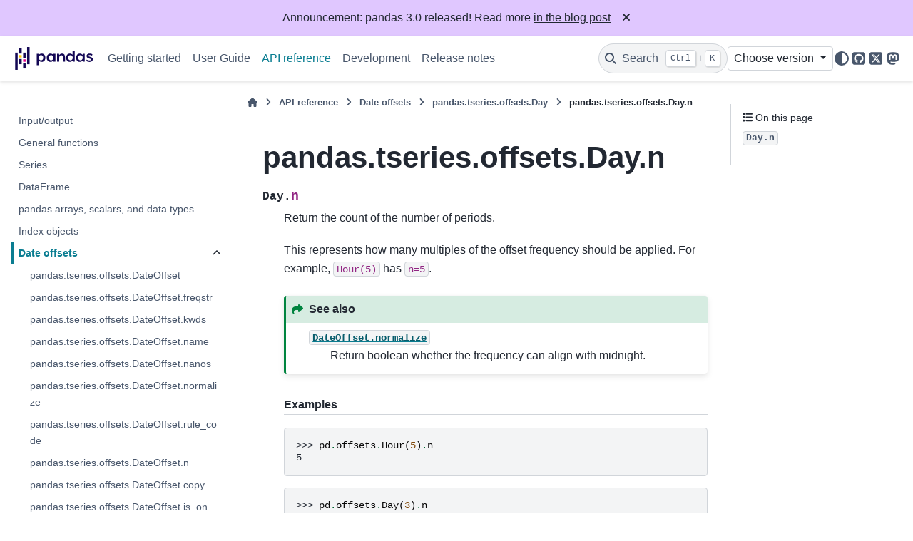

--- FILE ---
content_type: text/html
request_url: https://pandas.pydata.org/pandas-docs/dev/reference/api/pandas.tseries.offsets.Day.n.html
body_size: 10122
content:

<!DOCTYPE html>


<html lang="en" data-content_root="../../" >

  <head>
    <meta charset="utf-8" />
    <meta name="viewport" content="width=device-width, initial-scale=1.0" /><meta name="viewport" content="width=device-width, initial-scale=1" />

    <title>pandas.tseries.offsets.Day.n &#8212; pandas ain documentation</title>
  
  
  
  <script data-cfasync="false">
    document.documentElement.dataset.mode = localStorage.getItem("mode") || "";
    document.documentElement.dataset.theme = localStorage.getItem("theme") || "";
  </script>
  <!--
    this give us a css class that will be invisible only if js is disabled
  -->
  <noscript>
    <style>
      .pst-js-only { display: none !important; }

    </style>
  </noscript>
  
  <!-- Loaded before other Sphinx assets -->
  <link href="../../_static/styles/theme.css?digest=956a7be408686d7d6a7b" rel="stylesheet" />
<link href="../../_static/styles/pydata-sphinx-theme.css?digest=956a7be408686d7d6a7b" rel="stylesheet" />

    <link rel="stylesheet" type="text/css" href="../../_static/pygments.css?v=03e43079" />
    <link rel="stylesheet" type="text/css" href="../../_static/plot_directive.css" />
    <link rel="stylesheet" type="text/css" href="../../_static/copybutton.css?v=76b2166b" />
    <link rel="stylesheet" type="text/css" href="../../_static/sphinx-design.min.css?v=95c83b7e" />
    <link rel="stylesheet" type="text/css" href="../../_static/css/getting_started.css?v=8d8a0ed4" />
    <link rel="stylesheet" type="text/css" href="../../_static/css/pandas.css?v=b7db95b1" />
  
  <!-- So that users can add custom icons -->
  <script src="../../_static/scripts/fontawesome.js?digest=956a7be408686d7d6a7b"></script>
  <!-- Pre-loaded scripts that we'll load fully later -->
  <link rel="preload" as="script" href="../../_static/scripts/bootstrap.js?digest=956a7be408686d7d6a7b" />
<link rel="preload" as="script" href="../../_static/scripts/pydata-sphinx-theme.js?digest=956a7be408686d7d6a7b" />

    <script src="../../_static/documentation_options.js?v=ed77f3d3"></script>
    <script src="../../_static/doctools.js?v=fd6eb6e6"></script>
    <script src="../../_static/sphinx_highlight.js?v=6ffebe34"></script>
    <script src="../../_static/clipboard.min.js?v=a7894cd8"></script>
    <script src="../../_static/copybutton.js?v=f281be69"></script>
    <script src="../../_static/design-tabs.js?v=f930bc37"></script>
    <script data-domain="pandas.pydata.org" defer="defer" src="https://views.scientific-python.org/js/script.js"></script>
    <script src="https://cdn.jsdelivr.net/npm/@jupyter-widgets/html-manager@^1.0.1/dist/embed-amd.js"></script>
    <script>DOCUMENTATION_OPTIONS.pagename = 'reference/api/pandas.tseries.offsets.Day.n';</script>
    <script>
        DOCUMENTATION_OPTIONS.theme_version = '0.16.1';
        DOCUMENTATION_OPTIONS.theme_switcher_json_url = 'https://pandas.pydata.org/versions.json';
        DOCUMENTATION_OPTIONS.theme_switcher_version_match = 'ain';
        DOCUMENTATION_OPTIONS.show_version_warning_banner =
            false;
        </script>
    <link rel="icon" href="../../_static/favicon.ico"/>
    <link rel="index" title="Index" href="../../genindex.html" />
    <link rel="search" title="Search" href="../../search.html" />
    <link rel="next" title="pandas.tseries.offsets.Day.freqstr" href="pandas.tseries.offsets.Day.freqstr.html" />
    <link rel="prev" title="pandas.tseries.offsets.Day" href="pandas.tseries.offsets.Day.html" />
  <meta name="viewport" content="width=device-width, initial-scale=1"/>
  <meta name="docsearch:language" content="en"/>
  <meta name="docsearch:version" content="ain" />
  </head>
  
  
  <body data-bs-spy="scroll" data-bs-target=".bd-toc-nav" data-offset="180" data-bs-root-margin="0px 0px -60%" data-default-mode="">

  
  
  <div id="pst-skip-link" class="skip-link d-print-none"><a href="#main-content">Skip to main content</a></div>
  
  <div id="pst-scroll-pixel-helper"></div>
  
  <button type="button" class="btn rounded-pill" id="pst-back-to-top">
    <i class="fa-solid fa-arrow-up"></i>Back to top</button>

  
  <dialog id="pst-search-dialog">
    
<form class="bd-search d-flex align-items-center"
      action="../../search.html"
      method="get">
  <i class="fa-solid fa-magnifying-glass"></i>
  <input type="search"
         class="form-control"
         name="q"
         placeholder="Search the docs ..."
         aria-label="Search the docs ..."
         autocomplete="off"
         autocorrect="off"
         autocapitalize="off"
         spellcheck="false"/>
  <span class="search-button__kbd-shortcut"><kbd class="kbd-shortcut__modifier">Ctrl</kbd>+<kbd>K</kbd></span>
</form>
  </dialog>

  <div class="pst-async-banner-revealer d-none">
  <aside id="bd-header-version-warning" class="d-none d-print-none" aria-label="Version warning"></aside>
  <aside class="bd-header-announcement d-print-none d-none" aria-label="Announcement" data-pst-announcement-url="https://raw.githubusercontent.com/pandas-dev/pandas/main/doc/_templates/docs-announcement-banner.html"></aside>
</div>

  
    <header class="bd-header navbar navbar-expand-lg bd-navbar d-print-none">
<div class="bd-header__inner bd-page-width">
  <button class="pst-navbar-icon sidebar-toggle primary-toggle" aria-label="Site navigation">
    <span class="fa-solid fa-bars"></span>
  </button>
  
  
  <div class=" navbar-header-items__start">
    
      <div class="navbar-item">

  
    
  

<a class="navbar-brand logo" href="../../index.html">
  
  
  
  
  
    
    
      
    
    
    <img src="../../_static/pandas.svg" class="logo__image only-light" alt="pandas ain documentation - Home"/>
    <img src="https://pandas.pydata.org/static/img/pandas_white.svg" class="logo__image only-dark pst-js-only" alt="pandas ain documentation - Home"/>
  
  
</a></div>
    
  </div>
  
  <div class=" navbar-header-items">
    
    <div class="me-auto navbar-header-items__center">
      
        <div class="navbar-item">
<nav>
  <ul class="bd-navbar-elements navbar-nav">
    
<li class="nav-item ">
  <a class="nav-link nav-internal" href="../../getting_started/index.html">
    Getting started
  </a>
</li>


<li class="nav-item ">
  <a class="nav-link nav-internal" href="../../user_guide/index.html">
    User Guide
  </a>
</li>


<li class="nav-item current active">
  <a class="nav-link nav-internal" href="../index.html">
    API reference
  </a>
</li>


<li class="nav-item ">
  <a class="nav-link nav-internal" href="../../development/index.html">
    Development
  </a>
</li>


<li class="nav-item ">
  <a class="nav-link nav-internal" href="../../whatsnew/index.html">
    Release notes
  </a>
</li>

  </ul>
</nav></div>
      
    </div>
    
    
    <div class="navbar-header-items__end">
      
        <div class="navbar-item navbar-persistent--container">
          

<button class="btn search-button-field search-button__button pst-js-only" title="Search" aria-label="Search" data-bs-placement="bottom" data-bs-toggle="tooltip">
 <i class="fa-solid fa-magnifying-glass"></i>
 <span class="search-button__default-text">Search</span>
 <span class="search-button__kbd-shortcut"><kbd class="kbd-shortcut__modifier">Ctrl</kbd>+<kbd class="kbd-shortcut__modifier">K</kbd></span>
</button>
        </div>
      
      
        <div class="navbar-item">
<div class="version-switcher__container dropdown pst-js-only">
  <button id="pst-version-switcher-button-2"
    type="button"
    class="version-switcher__button btn btn-sm dropdown-toggle"
    data-bs-toggle="dropdown"
    aria-haspopup="listbox"
    aria-controls="pst-version-switcher-list-2"
    aria-label="Version switcher list"
  >
    Choose version  <!-- this text may get changed later by javascript -->
    <span class="caret"></span>
  </button>
  <div id="pst-version-switcher-list-2"
    class="version-switcher__menu dropdown-menu list-group-flush py-0"
    role="listbox" aria-labelledby="pst-version-switcher-button-2">
    <!-- dropdown will be populated by javascript on page load -->
  </div>
</div></div>
      
        <div class="navbar-item">

<button class="btn btn-sm nav-link pst-navbar-icon theme-switch-button pst-js-only" aria-label="Color mode" data-bs-title="Color mode"  data-bs-placement="bottom" data-bs-toggle="tooltip">
  <i class="theme-switch fa-solid fa-sun                fa-lg" data-mode="light" title="Light"></i>
  <i class="theme-switch fa-solid fa-moon               fa-lg" data-mode="dark"  title="Dark"></i>
  <i class="theme-switch fa-solid fa-circle-half-stroke fa-lg" data-mode="auto"  title="System Settings"></i>
</button></div>
      
        <div class="navbar-item"><ul class="navbar-icon-links"
    aria-label="Icon Links">
        <li class="nav-item">
          
          
          
          
          
          
          
          
          <a href="https://github.com/pandas-dev/pandas" title="GitHub" class="nav-link pst-navbar-icon" rel="noopener" target="_blank" data-bs-toggle="tooltip" data-bs-placement="bottom"><i class="fa-brands fa-square-github fa-lg" aria-hidden="true"></i>
            <span class="sr-only">GitHub</span></a>
        </li>
        <li class="nav-item">
          
          
          
          
          
          
          
          
          <a href="https://x.com/pandas_dev" title="X" class="nav-link pst-navbar-icon" rel="noopener" target="_blank" data-bs-toggle="tooltip" data-bs-placement="bottom"><i class="fa-brands fa-square-x-twitter fa-lg" aria-hidden="true"></i>
            <span class="sr-only">X</span></a>
        </li>
        <li class="nav-item">
          
          
          
          
          
          
          
          
          <a href="https://fosstodon.org/@pandas_dev" title="Mastodon" class="nav-link pst-navbar-icon" rel="noopener" target="_blank" data-bs-toggle="tooltip" data-bs-placement="bottom"><i class="fa-brands fa-mastodon fa-lg" aria-hidden="true"></i>
            <span class="sr-only">Mastodon</span></a>
        </li>
</ul></div>
      
    </div>
    
  </div>
  
  
    <div class="navbar-persistent--mobile">

<button class="btn search-button-field search-button__button pst-js-only" title="Search" aria-label="Search" data-bs-placement="bottom" data-bs-toggle="tooltip">
 <i class="fa-solid fa-magnifying-glass"></i>
 <span class="search-button__default-text">Search</span>
 <span class="search-button__kbd-shortcut"><kbd class="kbd-shortcut__modifier">Ctrl</kbd>+<kbd class="kbd-shortcut__modifier">K</kbd></span>
</button>
    </div>
  

  
    <button class="pst-navbar-icon sidebar-toggle secondary-toggle" aria-label="On this page">
      <span class="fa-solid fa-outdent"></span>
    </button>
  
</div>

    </header>
  

  <div class="bd-container">
    <div class="bd-container__inner bd-page-width">
      
      
      
      <dialog id="pst-primary-sidebar-modal"></dialog>
      <div id="pst-primary-sidebar" class="bd-sidebar-primary bd-sidebar">
        

  
  <div class="sidebar-header-items sidebar-primary__section">
    
    
      <div class="sidebar-header-items__center">
        
          
          
            <div class="navbar-item">
<nav>
  <ul class="bd-navbar-elements navbar-nav">
    
<li class="nav-item ">
  <a class="nav-link nav-internal" href="../../getting_started/index.html">
    Getting started
  </a>
</li>


<li class="nav-item ">
  <a class="nav-link nav-internal" href="../../user_guide/index.html">
    User Guide
  </a>
</li>


<li class="nav-item current active">
  <a class="nav-link nav-internal" href="../index.html">
    API reference
  </a>
</li>


<li class="nav-item ">
  <a class="nav-link nav-internal" href="../../development/index.html">
    Development
  </a>
</li>


<li class="nav-item ">
  <a class="nav-link nav-internal" href="../../whatsnew/index.html">
    Release notes
  </a>
</li>

  </ul>
</nav></div>
          
        
      </div>
    
    
    
      <div class="sidebar-header-items__end">
        
          <div class="navbar-item">
<div class="version-switcher__container dropdown pst-js-only">
  <button id="pst-version-switcher-button-3"
    type="button"
    class="version-switcher__button btn btn-sm dropdown-toggle"
    data-bs-toggle="dropdown"
    aria-haspopup="listbox"
    aria-controls="pst-version-switcher-list-3"
    aria-label="Version switcher list"
  >
    Choose version  <!-- this text may get changed later by javascript -->
    <span class="caret"></span>
  </button>
  <div id="pst-version-switcher-list-3"
    class="version-switcher__menu dropdown-menu list-group-flush py-0"
    role="listbox" aria-labelledby="pst-version-switcher-button-3">
    <!-- dropdown will be populated by javascript on page load -->
  </div>
</div></div>
        
          <div class="navbar-item">

<button class="btn btn-sm nav-link pst-navbar-icon theme-switch-button pst-js-only" aria-label="Color mode" data-bs-title="Color mode"  data-bs-placement="bottom" data-bs-toggle="tooltip">
  <i class="theme-switch fa-solid fa-sun                fa-lg" data-mode="light" title="Light"></i>
  <i class="theme-switch fa-solid fa-moon               fa-lg" data-mode="dark"  title="Dark"></i>
  <i class="theme-switch fa-solid fa-circle-half-stroke fa-lg" data-mode="auto"  title="System Settings"></i>
</button></div>
        
          <div class="navbar-item"><ul class="navbar-icon-links"
    aria-label="Icon Links">
        <li class="nav-item">
          
          
          
          
          
          
          
          
          <a href="https://github.com/pandas-dev/pandas" title="GitHub" class="nav-link pst-navbar-icon" rel="noopener" target="_blank" data-bs-toggle="tooltip" data-bs-placement="bottom"><i class="fa-brands fa-square-github fa-lg" aria-hidden="true"></i>
            <span class="sr-only">GitHub</span></a>
        </li>
        <li class="nav-item">
          
          
          
          
          
          
          
          
          <a href="https://x.com/pandas_dev" title="X" class="nav-link pst-navbar-icon" rel="noopener" target="_blank" data-bs-toggle="tooltip" data-bs-placement="bottom"><i class="fa-brands fa-square-x-twitter fa-lg" aria-hidden="true"></i>
            <span class="sr-only">X</span></a>
        </li>
        <li class="nav-item">
          
          
          
          
          
          
          
          
          <a href="https://fosstodon.org/@pandas_dev" title="Mastodon" class="nav-link pst-navbar-icon" rel="noopener" target="_blank" data-bs-toggle="tooltip" data-bs-placement="bottom"><i class="fa-brands fa-mastodon fa-lg" aria-hidden="true"></i>
            <span class="sr-only">Mastodon</span></a>
        </li>
</ul></div>
        
      </div>
    
  </div>
  
    <div class="sidebar-primary-items__start sidebar-primary__section">
        <div class="sidebar-primary-item"><nav class="bd-links" id="bd-docs-nav" aria-label="Main navigation">
  <div class="bd-toc-item navbar-nav">
    
    <ul class="current nav bd-sidenav">
<li class="toctree-l1"><a class="reference internal" href="../io.html">Input/output</a></li>
<li class="toctree-l1"><a class="reference internal" href="../general_functions.html">General functions</a></li>
<li class="toctree-l1"><a class="reference internal" href="../series.html">Series</a></li>
<li class="toctree-l1"><a class="reference internal" href="../frame.html">DataFrame</a></li>
<li class="toctree-l1"><a class="reference internal" href="../arrays.html">pandas arrays, scalars, and data types</a></li>
<li class="toctree-l1"><a class="reference internal" href="../indexing.html">Index objects</a></li>
<li class="toctree-l1 current active has-children"><a class="reference internal" href="../offset_frequency.html">Date offsets</a><details open="open"><summary><span class="toctree-toggle" role="presentation"><i class="fa-solid fa-chevron-down"></i></span></summary><ul class="current">
<li class="toctree-l2"><a class="reference internal" href="pandas.tseries.offsets.DateOffset.html">pandas.tseries.offsets.DateOffset</a></li>
<li class="toctree-l2"><a class="reference internal" href="pandas.tseries.offsets.DateOffset.freqstr.html">pandas.tseries.offsets.DateOffset.freqstr</a></li>
<li class="toctree-l2"><a class="reference internal" href="pandas.tseries.offsets.DateOffset.kwds.html">pandas.tseries.offsets.DateOffset.kwds</a></li>
<li class="toctree-l2"><a class="reference internal" href="pandas.tseries.offsets.DateOffset.name.html">pandas.tseries.offsets.DateOffset.name</a></li>
<li class="toctree-l2"><a class="reference internal" href="pandas.tseries.offsets.DateOffset.nanos.html">pandas.tseries.offsets.DateOffset.nanos</a></li>
<li class="toctree-l2"><a class="reference internal" href="pandas.tseries.offsets.DateOffset.normalize.html">pandas.tseries.offsets.DateOffset.normalize</a></li>
<li class="toctree-l2"><a class="reference internal" href="pandas.tseries.offsets.DateOffset.rule_code.html">pandas.tseries.offsets.DateOffset.rule_code</a></li>
<li class="toctree-l2"><a class="reference internal" href="pandas.tseries.offsets.DateOffset.n.html">pandas.tseries.offsets.DateOffset.n</a></li>
<li class="toctree-l2"><a class="reference internal" href="pandas.tseries.offsets.DateOffset.copy.html">pandas.tseries.offsets.DateOffset.copy</a></li>
<li class="toctree-l2"><a class="reference internal" href="pandas.tseries.offsets.DateOffset.is_on_offset.html">pandas.tseries.offsets.DateOffset.is_on_offset</a></li>
<li class="toctree-l2"><a class="reference internal" href="pandas.tseries.offsets.DateOffset.is_month_start.html">pandas.tseries.offsets.DateOffset.is_month_start</a></li>
<li class="toctree-l2"><a class="reference internal" href="pandas.tseries.offsets.DateOffset.is_month_end.html">pandas.tseries.offsets.DateOffset.is_month_end</a></li>
<li class="toctree-l2"><a class="reference internal" href="pandas.tseries.offsets.DateOffset.is_quarter_start.html">pandas.tseries.offsets.DateOffset.is_quarter_start</a></li>
<li class="toctree-l2"><a class="reference internal" href="pandas.tseries.offsets.DateOffset.is_quarter_end.html">pandas.tseries.offsets.DateOffset.is_quarter_end</a></li>
<li class="toctree-l2"><a class="reference internal" href="pandas.tseries.offsets.DateOffset.is_year_start.html">pandas.tseries.offsets.DateOffset.is_year_start</a></li>
<li class="toctree-l2"><a class="reference internal" href="pandas.tseries.offsets.DateOffset.is_year_end.html">pandas.tseries.offsets.DateOffset.is_year_end</a></li>
<li class="toctree-l2"><a class="reference internal" href="pandas.tseries.offsets.DateOffset.rollback.html">pandas.tseries.offsets.DateOffset.rollback</a></li>
<li class="toctree-l2"><a class="reference internal" href="pandas.tseries.offsets.DateOffset.rollforward.html">pandas.tseries.offsets.DateOffset.rollforward</a></li>
<li class="toctree-l2"><a class="reference internal" href="pandas.tseries.offsets.BusinessDay.html">pandas.tseries.offsets.BusinessDay</a></li>
<li class="toctree-l2"><a class="reference internal" href="pandas.tseries.offsets.BDay.html">pandas.tseries.offsets.BDay</a></li>
<li class="toctree-l2"><a class="reference internal" href="pandas.tseries.offsets.BusinessDay.freqstr.html">pandas.tseries.offsets.BusinessDay.freqstr</a></li>
<li class="toctree-l2"><a class="reference internal" href="pandas.tseries.offsets.BusinessDay.kwds.html">pandas.tseries.offsets.BusinessDay.kwds</a></li>
<li class="toctree-l2"><a class="reference internal" href="pandas.tseries.offsets.BusinessDay.name.html">pandas.tseries.offsets.BusinessDay.name</a></li>
<li class="toctree-l2"><a class="reference internal" href="pandas.tseries.offsets.BusinessDay.nanos.html">pandas.tseries.offsets.BusinessDay.nanos</a></li>
<li class="toctree-l2"><a class="reference internal" href="pandas.tseries.offsets.BusinessDay.normalize.html">pandas.tseries.offsets.BusinessDay.normalize</a></li>
<li class="toctree-l2"><a class="reference internal" href="pandas.tseries.offsets.BusinessDay.rule_code.html">pandas.tseries.offsets.BusinessDay.rule_code</a></li>
<li class="toctree-l2"><a class="reference internal" href="pandas.tseries.offsets.BusinessDay.n.html">pandas.tseries.offsets.BusinessDay.n</a></li>
<li class="toctree-l2"><a class="reference internal" href="pandas.tseries.offsets.BusinessDay.offset.html">pandas.tseries.offsets.BusinessDay.offset</a></li>
<li class="toctree-l2"><a class="reference internal" href="pandas.tseries.offsets.BusinessDay.weekmask.html">pandas.tseries.offsets.BusinessDay.weekmask</a></li>
<li class="toctree-l2"><a class="reference internal" href="pandas.tseries.offsets.BusinessDay.holidays.html">pandas.tseries.offsets.BusinessDay.holidays</a></li>
<li class="toctree-l2"><a class="reference internal" href="pandas.tseries.offsets.BusinessDay.calendar.html">pandas.tseries.offsets.BusinessDay.calendar</a></li>
<li class="toctree-l2"><a class="reference internal" href="pandas.tseries.offsets.BusinessDay.copy.html">pandas.tseries.offsets.BusinessDay.copy</a></li>
<li class="toctree-l2"><a class="reference internal" href="pandas.tseries.offsets.BusinessDay.is_on_offset.html">pandas.tseries.offsets.BusinessDay.is_on_offset</a></li>
<li class="toctree-l2"><a class="reference internal" href="pandas.tseries.offsets.BusinessDay.is_month_start.html">pandas.tseries.offsets.BusinessDay.is_month_start</a></li>
<li class="toctree-l2"><a class="reference internal" href="pandas.tseries.offsets.BusinessDay.is_month_end.html">pandas.tseries.offsets.BusinessDay.is_month_end</a></li>
<li class="toctree-l2"><a class="reference internal" href="pandas.tseries.offsets.BusinessDay.is_quarter_start.html">pandas.tseries.offsets.BusinessDay.is_quarter_start</a></li>
<li class="toctree-l2"><a class="reference internal" href="pandas.tseries.offsets.BusinessDay.is_quarter_end.html">pandas.tseries.offsets.BusinessDay.is_quarter_end</a></li>
<li class="toctree-l2"><a class="reference internal" href="pandas.tseries.offsets.BusinessDay.is_year_start.html">pandas.tseries.offsets.BusinessDay.is_year_start</a></li>
<li class="toctree-l2"><a class="reference internal" href="pandas.tseries.offsets.BusinessDay.is_year_end.html">pandas.tseries.offsets.BusinessDay.is_year_end</a></li>
<li class="toctree-l2"><a class="reference internal" href="pandas.tseries.offsets.BusinessHour.html">pandas.tseries.offsets.BusinessHour</a></li>
<li class="toctree-l2"><a class="reference internal" href="pandas.tseries.offsets.BusinessHour.freqstr.html">pandas.tseries.offsets.BusinessHour.freqstr</a></li>
<li class="toctree-l2"><a class="reference internal" href="pandas.tseries.offsets.BusinessHour.kwds.html">pandas.tseries.offsets.BusinessHour.kwds</a></li>
<li class="toctree-l2"><a class="reference internal" href="pandas.tseries.offsets.BusinessHour.name.html">pandas.tseries.offsets.BusinessHour.name</a></li>
<li class="toctree-l2"><a class="reference internal" href="pandas.tseries.offsets.BusinessHour.nanos.html">pandas.tseries.offsets.BusinessHour.nanos</a></li>
<li class="toctree-l2"><a class="reference internal" href="pandas.tseries.offsets.BusinessHour.normalize.html">pandas.tseries.offsets.BusinessHour.normalize</a></li>
<li class="toctree-l2"><a class="reference internal" href="pandas.tseries.offsets.BusinessHour.rule_code.html">pandas.tseries.offsets.BusinessHour.rule_code</a></li>
<li class="toctree-l2"><a class="reference internal" href="pandas.tseries.offsets.BusinessHour.n.html">pandas.tseries.offsets.BusinessHour.n</a></li>
<li class="toctree-l2"><a class="reference internal" href="pandas.tseries.offsets.BusinessHour.start.html">pandas.tseries.offsets.BusinessHour.start</a></li>
<li class="toctree-l2"><a class="reference internal" href="pandas.tseries.offsets.BusinessHour.end.html">pandas.tseries.offsets.BusinessHour.end</a></li>
<li class="toctree-l2"><a class="reference internal" href="pandas.tseries.offsets.BusinessHour.weekmask.html">pandas.tseries.offsets.BusinessHour.weekmask</a></li>
<li class="toctree-l2"><a class="reference internal" href="pandas.tseries.offsets.BusinessHour.holidays.html">pandas.tseries.offsets.BusinessHour.holidays</a></li>
<li class="toctree-l2"><a class="reference internal" href="pandas.tseries.offsets.BusinessHour.calendar.html">pandas.tseries.offsets.BusinessHour.calendar</a></li>
<li class="toctree-l2"><a class="reference internal" href="pandas.tseries.offsets.BusinessHour.copy.html">pandas.tseries.offsets.BusinessHour.copy</a></li>
<li class="toctree-l2"><a class="reference internal" href="pandas.tseries.offsets.BusinessHour.is_on_offset.html">pandas.tseries.offsets.BusinessHour.is_on_offset</a></li>
<li class="toctree-l2"><a class="reference internal" href="pandas.tseries.offsets.BusinessHour.is_month_start.html">pandas.tseries.offsets.BusinessHour.is_month_start</a></li>
<li class="toctree-l2"><a class="reference internal" href="pandas.tseries.offsets.BusinessHour.is_month_end.html">pandas.tseries.offsets.BusinessHour.is_month_end</a></li>
<li class="toctree-l2"><a class="reference internal" href="pandas.tseries.offsets.BusinessHour.is_quarter_start.html">pandas.tseries.offsets.BusinessHour.is_quarter_start</a></li>
<li class="toctree-l2"><a class="reference internal" href="pandas.tseries.offsets.BusinessHour.is_quarter_end.html">pandas.tseries.offsets.BusinessHour.is_quarter_end</a></li>
<li class="toctree-l2"><a class="reference internal" href="pandas.tseries.offsets.BusinessHour.is_year_start.html">pandas.tseries.offsets.BusinessHour.is_year_start</a></li>
<li class="toctree-l2"><a class="reference internal" href="pandas.tseries.offsets.BusinessHour.is_year_end.html">pandas.tseries.offsets.BusinessHour.is_year_end</a></li>
<li class="toctree-l2"><a class="reference internal" href="pandas.tseries.offsets.CustomBusinessDay.html">pandas.tseries.offsets.CustomBusinessDay</a></li>
<li class="toctree-l2"><a class="reference internal" href="pandas.tseries.offsets.CDay.html">pandas.tseries.offsets.CDay</a></li>
<li class="toctree-l2"><a class="reference internal" href="pandas.tseries.offsets.CustomBusinessDay.freqstr.html">pandas.tseries.offsets.CustomBusinessDay.freqstr</a></li>
<li class="toctree-l2"><a class="reference internal" href="pandas.tseries.offsets.CustomBusinessDay.kwds.html">pandas.tseries.offsets.CustomBusinessDay.kwds</a></li>
<li class="toctree-l2"><a class="reference internal" href="pandas.tseries.offsets.CustomBusinessDay.name.html">pandas.tseries.offsets.CustomBusinessDay.name</a></li>
<li class="toctree-l2"><a class="reference internal" href="pandas.tseries.offsets.CustomBusinessDay.nanos.html">pandas.tseries.offsets.CustomBusinessDay.nanos</a></li>
<li class="toctree-l2"><a class="reference internal" href="pandas.tseries.offsets.CustomBusinessDay.normalize.html">pandas.tseries.offsets.CustomBusinessDay.normalize</a></li>
<li class="toctree-l2"><a class="reference internal" href="pandas.tseries.offsets.CustomBusinessDay.rule_code.html">pandas.tseries.offsets.CustomBusinessDay.rule_code</a></li>
<li class="toctree-l2"><a class="reference internal" href="pandas.tseries.offsets.CustomBusinessDay.n.html">pandas.tseries.offsets.CustomBusinessDay.n</a></li>
<li class="toctree-l2"><a class="reference internal" href="pandas.tseries.offsets.CustomBusinessDay.weekmask.html">pandas.tseries.offsets.CustomBusinessDay.weekmask</a></li>
<li class="toctree-l2"><a class="reference internal" href="pandas.tseries.offsets.CustomBusinessDay.calendar.html">pandas.tseries.offsets.CustomBusinessDay.calendar</a></li>
<li class="toctree-l2"><a class="reference internal" href="pandas.tseries.offsets.CustomBusinessDay.holidays.html">pandas.tseries.offsets.CustomBusinessDay.holidays</a></li>
<li class="toctree-l2"><a class="reference internal" href="pandas.tseries.offsets.CustomBusinessDay.offset.html">pandas.tseries.offsets.CustomBusinessDay.offset</a></li>
<li class="toctree-l2"><a class="reference internal" href="pandas.tseries.offsets.CustomBusinessDay.copy.html">pandas.tseries.offsets.CustomBusinessDay.copy</a></li>
<li class="toctree-l2"><a class="reference internal" href="pandas.tseries.offsets.CustomBusinessDay.is_on_offset.html">pandas.tseries.offsets.CustomBusinessDay.is_on_offset</a></li>
<li class="toctree-l2"><a class="reference internal" href="pandas.tseries.offsets.CustomBusinessDay.is_month_start.html">pandas.tseries.offsets.CustomBusinessDay.is_month_start</a></li>
<li class="toctree-l2"><a class="reference internal" href="pandas.tseries.offsets.CustomBusinessDay.is_month_end.html">pandas.tseries.offsets.CustomBusinessDay.is_month_end</a></li>
<li class="toctree-l2"><a class="reference internal" href="pandas.tseries.offsets.CustomBusinessDay.is_quarter_start.html">pandas.tseries.offsets.CustomBusinessDay.is_quarter_start</a></li>
<li class="toctree-l2"><a class="reference internal" href="pandas.tseries.offsets.CustomBusinessDay.is_quarter_end.html">pandas.tseries.offsets.CustomBusinessDay.is_quarter_end</a></li>
<li class="toctree-l2"><a class="reference internal" href="pandas.tseries.offsets.CustomBusinessDay.is_year_start.html">pandas.tseries.offsets.CustomBusinessDay.is_year_start</a></li>
<li class="toctree-l2"><a class="reference internal" href="pandas.tseries.offsets.CustomBusinessDay.is_year_end.html">pandas.tseries.offsets.CustomBusinessDay.is_year_end</a></li>
<li class="toctree-l2"><a class="reference internal" href="pandas.tseries.offsets.CustomBusinessHour.html">pandas.tseries.offsets.CustomBusinessHour</a></li>
<li class="toctree-l2"><a class="reference internal" href="pandas.tseries.offsets.CustomBusinessHour.freqstr.html">pandas.tseries.offsets.CustomBusinessHour.freqstr</a></li>
<li class="toctree-l2"><a class="reference internal" href="pandas.tseries.offsets.CustomBusinessHour.kwds.html">pandas.tseries.offsets.CustomBusinessHour.kwds</a></li>
<li class="toctree-l2"><a class="reference internal" href="pandas.tseries.offsets.CustomBusinessHour.name.html">pandas.tseries.offsets.CustomBusinessHour.name</a></li>
<li class="toctree-l2"><a class="reference internal" href="pandas.tseries.offsets.CustomBusinessHour.nanos.html">pandas.tseries.offsets.CustomBusinessHour.nanos</a></li>
<li class="toctree-l2"><a class="reference internal" href="pandas.tseries.offsets.CustomBusinessHour.normalize.html">pandas.tseries.offsets.CustomBusinessHour.normalize</a></li>
<li class="toctree-l2"><a class="reference internal" href="pandas.tseries.offsets.CustomBusinessHour.rule_code.html">pandas.tseries.offsets.CustomBusinessHour.rule_code</a></li>
<li class="toctree-l2"><a class="reference internal" href="pandas.tseries.offsets.CustomBusinessHour.n.html">pandas.tseries.offsets.CustomBusinessHour.n</a></li>
<li class="toctree-l2"><a class="reference internal" href="pandas.tseries.offsets.CustomBusinessHour.weekmask.html">pandas.tseries.offsets.CustomBusinessHour.weekmask</a></li>
<li class="toctree-l2"><a class="reference internal" href="pandas.tseries.offsets.CustomBusinessHour.calendar.html">pandas.tseries.offsets.CustomBusinessHour.calendar</a></li>
<li class="toctree-l2"><a class="reference internal" href="pandas.tseries.offsets.CustomBusinessHour.holidays.html">pandas.tseries.offsets.CustomBusinessHour.holidays</a></li>
<li class="toctree-l2"><a class="reference internal" href="pandas.tseries.offsets.CustomBusinessHour.start.html">pandas.tseries.offsets.CustomBusinessHour.start</a></li>
<li class="toctree-l2"><a class="reference internal" href="pandas.tseries.offsets.CustomBusinessHour.end.html">pandas.tseries.offsets.CustomBusinessHour.end</a></li>
<li class="toctree-l2"><a class="reference internal" href="pandas.tseries.offsets.CustomBusinessHour.copy.html">pandas.tseries.offsets.CustomBusinessHour.copy</a></li>
<li class="toctree-l2"><a class="reference internal" href="pandas.tseries.offsets.CustomBusinessHour.is_on_offset.html">pandas.tseries.offsets.CustomBusinessHour.is_on_offset</a></li>
<li class="toctree-l2"><a class="reference internal" href="pandas.tseries.offsets.CustomBusinessHour.is_month_start.html">pandas.tseries.offsets.CustomBusinessHour.is_month_start</a></li>
<li class="toctree-l2"><a class="reference internal" href="pandas.tseries.offsets.CustomBusinessHour.is_month_end.html">pandas.tseries.offsets.CustomBusinessHour.is_month_end</a></li>
<li class="toctree-l2"><a class="reference internal" href="pandas.tseries.offsets.CustomBusinessHour.is_quarter_start.html">pandas.tseries.offsets.CustomBusinessHour.is_quarter_start</a></li>
<li class="toctree-l2"><a class="reference internal" href="pandas.tseries.offsets.CustomBusinessHour.is_quarter_end.html">pandas.tseries.offsets.CustomBusinessHour.is_quarter_end</a></li>
<li class="toctree-l2"><a class="reference internal" href="pandas.tseries.offsets.CustomBusinessHour.is_year_start.html">pandas.tseries.offsets.CustomBusinessHour.is_year_start</a></li>
<li class="toctree-l2"><a class="reference internal" href="pandas.tseries.offsets.CustomBusinessHour.is_year_end.html">pandas.tseries.offsets.CustomBusinessHour.is_year_end</a></li>
<li class="toctree-l2"><a class="reference internal" href="pandas.tseries.offsets.MonthEnd.html">pandas.tseries.offsets.MonthEnd</a></li>
<li class="toctree-l2"><a class="reference internal" href="pandas.tseries.offsets.MonthEnd.freqstr.html">pandas.tseries.offsets.MonthEnd.freqstr</a></li>
<li class="toctree-l2"><a class="reference internal" href="pandas.tseries.offsets.MonthEnd.kwds.html">pandas.tseries.offsets.MonthEnd.kwds</a></li>
<li class="toctree-l2"><a class="reference internal" href="pandas.tseries.offsets.MonthEnd.name.html">pandas.tseries.offsets.MonthEnd.name</a></li>
<li class="toctree-l2"><a class="reference internal" href="pandas.tseries.offsets.MonthEnd.nanos.html">pandas.tseries.offsets.MonthEnd.nanos</a></li>
<li class="toctree-l2"><a class="reference internal" href="pandas.tseries.offsets.MonthEnd.normalize.html">pandas.tseries.offsets.MonthEnd.normalize</a></li>
<li class="toctree-l2"><a class="reference internal" href="pandas.tseries.offsets.MonthEnd.rule_code.html">pandas.tseries.offsets.MonthEnd.rule_code</a></li>
<li class="toctree-l2"><a class="reference internal" href="pandas.tseries.offsets.MonthEnd.n.html">pandas.tseries.offsets.MonthEnd.n</a></li>
<li class="toctree-l2"><a class="reference internal" href="pandas.tseries.offsets.MonthEnd.copy.html">pandas.tseries.offsets.MonthEnd.copy</a></li>
<li class="toctree-l2"><a class="reference internal" href="pandas.tseries.offsets.MonthEnd.is_on_offset.html">pandas.tseries.offsets.MonthEnd.is_on_offset</a></li>
<li class="toctree-l2"><a class="reference internal" href="pandas.tseries.offsets.MonthEnd.is_month_start.html">pandas.tseries.offsets.MonthEnd.is_month_start</a></li>
<li class="toctree-l2"><a class="reference internal" href="pandas.tseries.offsets.MonthEnd.is_month_end.html">pandas.tseries.offsets.MonthEnd.is_month_end</a></li>
<li class="toctree-l2"><a class="reference internal" href="pandas.tseries.offsets.MonthEnd.is_quarter_start.html">pandas.tseries.offsets.MonthEnd.is_quarter_start</a></li>
<li class="toctree-l2"><a class="reference internal" href="pandas.tseries.offsets.MonthEnd.is_quarter_end.html">pandas.tseries.offsets.MonthEnd.is_quarter_end</a></li>
<li class="toctree-l2"><a class="reference internal" href="pandas.tseries.offsets.MonthEnd.is_year_start.html">pandas.tseries.offsets.MonthEnd.is_year_start</a></li>
<li class="toctree-l2"><a class="reference internal" href="pandas.tseries.offsets.MonthEnd.is_year_end.html">pandas.tseries.offsets.MonthEnd.is_year_end</a></li>
<li class="toctree-l2"><a class="reference internal" href="pandas.tseries.offsets.MonthBegin.html">pandas.tseries.offsets.MonthBegin</a></li>
<li class="toctree-l2"><a class="reference internal" href="pandas.tseries.offsets.MonthBegin.freqstr.html">pandas.tseries.offsets.MonthBegin.freqstr</a></li>
<li class="toctree-l2"><a class="reference internal" href="pandas.tseries.offsets.MonthBegin.kwds.html">pandas.tseries.offsets.MonthBegin.kwds</a></li>
<li class="toctree-l2"><a class="reference internal" href="pandas.tseries.offsets.MonthBegin.name.html">pandas.tseries.offsets.MonthBegin.name</a></li>
<li class="toctree-l2"><a class="reference internal" href="pandas.tseries.offsets.MonthBegin.nanos.html">pandas.tseries.offsets.MonthBegin.nanos</a></li>
<li class="toctree-l2"><a class="reference internal" href="pandas.tseries.offsets.MonthBegin.normalize.html">pandas.tseries.offsets.MonthBegin.normalize</a></li>
<li class="toctree-l2"><a class="reference internal" href="pandas.tseries.offsets.MonthBegin.rule_code.html">pandas.tseries.offsets.MonthBegin.rule_code</a></li>
<li class="toctree-l2"><a class="reference internal" href="pandas.tseries.offsets.MonthBegin.n.html">pandas.tseries.offsets.MonthBegin.n</a></li>
<li class="toctree-l2"><a class="reference internal" href="pandas.tseries.offsets.MonthBegin.copy.html">pandas.tseries.offsets.MonthBegin.copy</a></li>
<li class="toctree-l2"><a class="reference internal" href="pandas.tseries.offsets.MonthBegin.is_on_offset.html">pandas.tseries.offsets.MonthBegin.is_on_offset</a></li>
<li class="toctree-l2"><a class="reference internal" href="pandas.tseries.offsets.MonthBegin.is_month_start.html">pandas.tseries.offsets.MonthBegin.is_month_start</a></li>
<li class="toctree-l2"><a class="reference internal" href="pandas.tseries.offsets.MonthBegin.is_month_end.html">pandas.tseries.offsets.MonthBegin.is_month_end</a></li>
<li class="toctree-l2"><a class="reference internal" href="pandas.tseries.offsets.MonthBegin.is_quarter_start.html">pandas.tseries.offsets.MonthBegin.is_quarter_start</a></li>
<li class="toctree-l2"><a class="reference internal" href="pandas.tseries.offsets.MonthBegin.is_quarter_end.html">pandas.tseries.offsets.MonthBegin.is_quarter_end</a></li>
<li class="toctree-l2"><a class="reference internal" href="pandas.tseries.offsets.MonthBegin.is_year_start.html">pandas.tseries.offsets.MonthBegin.is_year_start</a></li>
<li class="toctree-l2"><a class="reference internal" href="pandas.tseries.offsets.MonthBegin.is_year_end.html">pandas.tseries.offsets.MonthBegin.is_year_end</a></li>
<li class="toctree-l2"><a class="reference internal" href="pandas.tseries.offsets.BusinessMonthEnd.html">pandas.tseries.offsets.BusinessMonthEnd</a></li>
<li class="toctree-l2"><a class="reference internal" href="pandas.tseries.offsets.BMonthEnd.html">pandas.tseries.offsets.BMonthEnd</a></li>
<li class="toctree-l2"><a class="reference internal" href="pandas.tseries.offsets.BusinessMonthEnd.freqstr.html">pandas.tseries.offsets.BusinessMonthEnd.freqstr</a></li>
<li class="toctree-l2"><a class="reference internal" href="pandas.tseries.offsets.BusinessMonthEnd.kwds.html">pandas.tseries.offsets.BusinessMonthEnd.kwds</a></li>
<li class="toctree-l2"><a class="reference internal" href="pandas.tseries.offsets.BusinessMonthEnd.name.html">pandas.tseries.offsets.BusinessMonthEnd.name</a></li>
<li class="toctree-l2"><a class="reference internal" href="pandas.tseries.offsets.BusinessMonthEnd.nanos.html">pandas.tseries.offsets.BusinessMonthEnd.nanos</a></li>
<li class="toctree-l2"><a class="reference internal" href="pandas.tseries.offsets.BusinessMonthEnd.normalize.html">pandas.tseries.offsets.BusinessMonthEnd.normalize</a></li>
<li class="toctree-l2"><a class="reference internal" href="pandas.tseries.offsets.BusinessMonthEnd.rule_code.html">pandas.tseries.offsets.BusinessMonthEnd.rule_code</a></li>
<li class="toctree-l2"><a class="reference internal" href="pandas.tseries.offsets.BusinessMonthEnd.n.html">pandas.tseries.offsets.BusinessMonthEnd.n</a></li>
<li class="toctree-l2"><a class="reference internal" href="pandas.tseries.offsets.BusinessMonthEnd.copy.html">pandas.tseries.offsets.BusinessMonthEnd.copy</a></li>
<li class="toctree-l2"><a class="reference internal" href="pandas.tseries.offsets.BusinessMonthEnd.is_on_offset.html">pandas.tseries.offsets.BusinessMonthEnd.is_on_offset</a></li>
<li class="toctree-l2"><a class="reference internal" href="pandas.tseries.offsets.BusinessMonthEnd.is_month_start.html">pandas.tseries.offsets.BusinessMonthEnd.is_month_start</a></li>
<li class="toctree-l2"><a class="reference internal" href="pandas.tseries.offsets.BusinessMonthEnd.is_month_end.html">pandas.tseries.offsets.BusinessMonthEnd.is_month_end</a></li>
<li class="toctree-l2"><a class="reference internal" href="pandas.tseries.offsets.BusinessMonthEnd.is_quarter_start.html">pandas.tseries.offsets.BusinessMonthEnd.is_quarter_start</a></li>
<li class="toctree-l2"><a class="reference internal" href="pandas.tseries.offsets.BusinessMonthEnd.is_quarter_end.html">pandas.tseries.offsets.BusinessMonthEnd.is_quarter_end</a></li>
<li class="toctree-l2"><a class="reference internal" href="pandas.tseries.offsets.BusinessMonthEnd.is_year_start.html">pandas.tseries.offsets.BusinessMonthEnd.is_year_start</a></li>
<li class="toctree-l2"><a class="reference internal" href="pandas.tseries.offsets.BusinessMonthEnd.is_year_end.html">pandas.tseries.offsets.BusinessMonthEnd.is_year_end</a></li>
<li class="toctree-l2"><a class="reference internal" href="pandas.tseries.offsets.BusinessMonthBegin.html">pandas.tseries.offsets.BusinessMonthBegin</a></li>
<li class="toctree-l2"><a class="reference internal" href="pandas.tseries.offsets.BMonthBegin.html">pandas.tseries.offsets.BMonthBegin</a></li>
<li class="toctree-l2"><a class="reference internal" href="pandas.tseries.offsets.BusinessMonthBegin.freqstr.html">pandas.tseries.offsets.BusinessMonthBegin.freqstr</a></li>
<li class="toctree-l2"><a class="reference internal" href="pandas.tseries.offsets.BusinessMonthBegin.kwds.html">pandas.tseries.offsets.BusinessMonthBegin.kwds</a></li>
<li class="toctree-l2"><a class="reference internal" href="pandas.tseries.offsets.BusinessMonthBegin.name.html">pandas.tseries.offsets.BusinessMonthBegin.name</a></li>
<li class="toctree-l2"><a class="reference internal" href="pandas.tseries.offsets.BusinessMonthBegin.nanos.html">pandas.tseries.offsets.BusinessMonthBegin.nanos</a></li>
<li class="toctree-l2"><a class="reference internal" href="pandas.tseries.offsets.BusinessMonthBegin.normalize.html">pandas.tseries.offsets.BusinessMonthBegin.normalize</a></li>
<li class="toctree-l2"><a class="reference internal" href="pandas.tseries.offsets.BusinessMonthBegin.rule_code.html">pandas.tseries.offsets.BusinessMonthBegin.rule_code</a></li>
<li class="toctree-l2"><a class="reference internal" href="pandas.tseries.offsets.BusinessMonthBegin.n.html">pandas.tseries.offsets.BusinessMonthBegin.n</a></li>
<li class="toctree-l2"><a class="reference internal" href="pandas.tseries.offsets.BusinessMonthBegin.copy.html">pandas.tseries.offsets.BusinessMonthBegin.copy</a></li>
<li class="toctree-l2"><a class="reference internal" href="pandas.tseries.offsets.BusinessMonthBegin.is_on_offset.html">pandas.tseries.offsets.BusinessMonthBegin.is_on_offset</a></li>
<li class="toctree-l2"><a class="reference internal" href="pandas.tseries.offsets.BusinessMonthBegin.is_month_start.html">pandas.tseries.offsets.BusinessMonthBegin.is_month_start</a></li>
<li class="toctree-l2"><a class="reference internal" href="pandas.tseries.offsets.BusinessMonthBegin.is_month_end.html">pandas.tseries.offsets.BusinessMonthBegin.is_month_end</a></li>
<li class="toctree-l2"><a class="reference internal" href="pandas.tseries.offsets.BusinessMonthBegin.is_quarter_start.html">pandas.tseries.offsets.BusinessMonthBegin.is_quarter_start</a></li>
<li class="toctree-l2"><a class="reference internal" href="pandas.tseries.offsets.BusinessMonthBegin.is_quarter_end.html">pandas.tseries.offsets.BusinessMonthBegin.is_quarter_end</a></li>
<li class="toctree-l2"><a class="reference internal" href="pandas.tseries.offsets.BusinessMonthBegin.is_year_start.html">pandas.tseries.offsets.BusinessMonthBegin.is_year_start</a></li>
<li class="toctree-l2"><a class="reference internal" href="pandas.tseries.offsets.BusinessMonthBegin.is_year_end.html">pandas.tseries.offsets.BusinessMonthBegin.is_year_end</a></li>
<li class="toctree-l2"><a class="reference internal" href="pandas.tseries.offsets.CustomBusinessMonthEnd.html">pandas.tseries.offsets.CustomBusinessMonthEnd</a></li>
<li class="toctree-l2"><a class="reference internal" href="pandas.tseries.offsets.CBMonthEnd.html">pandas.tseries.offsets.CBMonthEnd</a></li>
<li class="toctree-l2"><a class="reference internal" href="pandas.tseries.offsets.CustomBusinessMonthEnd.freqstr.html">pandas.tseries.offsets.CustomBusinessMonthEnd.freqstr</a></li>
<li class="toctree-l2"><a class="reference internal" href="pandas.tseries.offsets.CustomBusinessMonthEnd.kwds.html">pandas.tseries.offsets.CustomBusinessMonthEnd.kwds</a></li>
<li class="toctree-l2"><a class="reference internal" href="pandas.tseries.offsets.CustomBusinessMonthEnd.m_offset.html">pandas.tseries.offsets.CustomBusinessMonthEnd.m_offset</a></li>
<li class="toctree-l2"><a class="reference internal" href="pandas.tseries.offsets.CustomBusinessMonthEnd.name.html">pandas.tseries.offsets.CustomBusinessMonthEnd.name</a></li>
<li class="toctree-l2"><a class="reference internal" href="pandas.tseries.offsets.CustomBusinessMonthEnd.nanos.html">pandas.tseries.offsets.CustomBusinessMonthEnd.nanos</a></li>
<li class="toctree-l2"><a class="reference internal" href="pandas.tseries.offsets.CustomBusinessMonthEnd.normalize.html">pandas.tseries.offsets.CustomBusinessMonthEnd.normalize</a></li>
<li class="toctree-l2"><a class="reference internal" href="pandas.tseries.offsets.CustomBusinessMonthEnd.rule_code.html">pandas.tseries.offsets.CustomBusinessMonthEnd.rule_code</a></li>
<li class="toctree-l2"><a class="reference internal" href="pandas.tseries.offsets.CustomBusinessMonthEnd.n.html">pandas.tseries.offsets.CustomBusinessMonthEnd.n</a></li>
<li class="toctree-l2"><a class="reference internal" href="pandas.tseries.offsets.CustomBusinessMonthEnd.weekmask.html">pandas.tseries.offsets.CustomBusinessMonthEnd.weekmask</a></li>
<li class="toctree-l2"><a class="reference internal" href="pandas.tseries.offsets.CustomBusinessMonthEnd.calendar.html">pandas.tseries.offsets.CustomBusinessMonthEnd.calendar</a></li>
<li class="toctree-l2"><a class="reference internal" href="pandas.tseries.offsets.CustomBusinessMonthEnd.holidays.html">pandas.tseries.offsets.CustomBusinessMonthEnd.holidays</a></li>
<li class="toctree-l2"><a class="reference internal" href="pandas.tseries.offsets.CustomBusinessMonthEnd.copy.html">pandas.tseries.offsets.CustomBusinessMonthEnd.copy</a></li>
<li class="toctree-l2"><a class="reference internal" href="pandas.tseries.offsets.CustomBusinessMonthEnd.is_on_offset.html">pandas.tseries.offsets.CustomBusinessMonthEnd.is_on_offset</a></li>
<li class="toctree-l2"><a class="reference internal" href="pandas.tseries.offsets.CustomBusinessMonthEnd.is_month_start.html">pandas.tseries.offsets.CustomBusinessMonthEnd.is_month_start</a></li>
<li class="toctree-l2"><a class="reference internal" href="pandas.tseries.offsets.CustomBusinessMonthEnd.is_month_end.html">pandas.tseries.offsets.CustomBusinessMonthEnd.is_month_end</a></li>
<li class="toctree-l2"><a class="reference internal" href="pandas.tseries.offsets.CustomBusinessMonthEnd.is_quarter_start.html">pandas.tseries.offsets.CustomBusinessMonthEnd.is_quarter_start</a></li>
<li class="toctree-l2"><a class="reference internal" href="pandas.tseries.offsets.CustomBusinessMonthEnd.is_quarter_end.html">pandas.tseries.offsets.CustomBusinessMonthEnd.is_quarter_end</a></li>
<li class="toctree-l2"><a class="reference internal" href="pandas.tseries.offsets.CustomBusinessMonthEnd.is_year_start.html">pandas.tseries.offsets.CustomBusinessMonthEnd.is_year_start</a></li>
<li class="toctree-l2"><a class="reference internal" href="pandas.tseries.offsets.CustomBusinessMonthEnd.is_year_end.html">pandas.tseries.offsets.CustomBusinessMonthEnd.is_year_end</a></li>
<li class="toctree-l2"><a class="reference internal" href="pandas.tseries.offsets.CustomBusinessMonthBegin.html">pandas.tseries.offsets.CustomBusinessMonthBegin</a></li>
<li class="toctree-l2"><a class="reference internal" href="pandas.tseries.offsets.CBMonthBegin.html">pandas.tseries.offsets.CBMonthBegin</a></li>
<li class="toctree-l2"><a class="reference internal" href="pandas.tseries.offsets.CustomBusinessMonthBegin.freqstr.html">pandas.tseries.offsets.CustomBusinessMonthBegin.freqstr</a></li>
<li class="toctree-l2"><a class="reference internal" href="pandas.tseries.offsets.CustomBusinessMonthBegin.kwds.html">pandas.tseries.offsets.CustomBusinessMonthBegin.kwds</a></li>
<li class="toctree-l2"><a class="reference internal" href="pandas.tseries.offsets.CustomBusinessMonthBegin.m_offset.html">pandas.tseries.offsets.CustomBusinessMonthBegin.m_offset</a></li>
<li class="toctree-l2"><a class="reference internal" href="pandas.tseries.offsets.CustomBusinessMonthBegin.name.html">pandas.tseries.offsets.CustomBusinessMonthBegin.name</a></li>
<li class="toctree-l2"><a class="reference internal" href="pandas.tseries.offsets.CustomBusinessMonthBegin.nanos.html">pandas.tseries.offsets.CustomBusinessMonthBegin.nanos</a></li>
<li class="toctree-l2"><a class="reference internal" href="pandas.tseries.offsets.CustomBusinessMonthBegin.normalize.html">pandas.tseries.offsets.CustomBusinessMonthBegin.normalize</a></li>
<li class="toctree-l2"><a class="reference internal" href="pandas.tseries.offsets.CustomBusinessMonthBegin.rule_code.html">pandas.tseries.offsets.CustomBusinessMonthBegin.rule_code</a></li>
<li class="toctree-l2"><a class="reference internal" href="pandas.tseries.offsets.CustomBusinessMonthBegin.n.html">pandas.tseries.offsets.CustomBusinessMonthBegin.n</a></li>
<li class="toctree-l2"><a class="reference internal" href="pandas.tseries.offsets.CustomBusinessMonthBegin.weekmask.html">pandas.tseries.offsets.CustomBusinessMonthBegin.weekmask</a></li>
<li class="toctree-l2"><a class="reference internal" href="pandas.tseries.offsets.CustomBusinessMonthBegin.calendar.html">pandas.tseries.offsets.CustomBusinessMonthBegin.calendar</a></li>
<li class="toctree-l2"><a class="reference internal" href="pandas.tseries.offsets.CustomBusinessMonthBegin.holidays.html">pandas.tseries.offsets.CustomBusinessMonthBegin.holidays</a></li>
<li class="toctree-l2"><a class="reference internal" href="pandas.tseries.offsets.CustomBusinessMonthBegin.copy.html">pandas.tseries.offsets.CustomBusinessMonthBegin.copy</a></li>
<li class="toctree-l2"><a class="reference internal" href="pandas.tseries.offsets.CustomBusinessMonthBegin.is_on_offset.html">pandas.tseries.offsets.CustomBusinessMonthBegin.is_on_offset</a></li>
<li class="toctree-l2"><a class="reference internal" href="pandas.tseries.offsets.CustomBusinessMonthBegin.is_month_start.html">pandas.tseries.offsets.CustomBusinessMonthBegin.is_month_start</a></li>
<li class="toctree-l2"><a class="reference internal" href="pandas.tseries.offsets.CustomBusinessMonthBegin.is_month_end.html">pandas.tseries.offsets.CustomBusinessMonthBegin.is_month_end</a></li>
<li class="toctree-l2"><a class="reference internal" href="pandas.tseries.offsets.CustomBusinessMonthBegin.is_quarter_start.html">pandas.tseries.offsets.CustomBusinessMonthBegin.is_quarter_start</a></li>
<li class="toctree-l2"><a class="reference internal" href="pandas.tseries.offsets.CustomBusinessMonthBegin.is_quarter_end.html">pandas.tseries.offsets.CustomBusinessMonthBegin.is_quarter_end</a></li>
<li class="toctree-l2"><a class="reference internal" href="pandas.tseries.offsets.CustomBusinessMonthBegin.is_year_start.html">pandas.tseries.offsets.CustomBusinessMonthBegin.is_year_start</a></li>
<li class="toctree-l2"><a class="reference internal" href="pandas.tseries.offsets.CustomBusinessMonthBegin.is_year_end.html">pandas.tseries.offsets.CustomBusinessMonthBegin.is_year_end</a></li>
<li class="toctree-l2"><a class="reference internal" href="pandas.tseries.offsets.SemiMonthEnd.html">pandas.tseries.offsets.SemiMonthEnd</a></li>
<li class="toctree-l2"><a class="reference internal" href="pandas.tseries.offsets.SemiMonthEnd.freqstr.html">pandas.tseries.offsets.SemiMonthEnd.freqstr</a></li>
<li class="toctree-l2"><a class="reference internal" href="pandas.tseries.offsets.SemiMonthEnd.kwds.html">pandas.tseries.offsets.SemiMonthEnd.kwds</a></li>
<li class="toctree-l2"><a class="reference internal" href="pandas.tseries.offsets.SemiMonthEnd.name.html">pandas.tseries.offsets.SemiMonthEnd.name</a></li>
<li class="toctree-l2"><a class="reference internal" href="pandas.tseries.offsets.SemiMonthEnd.nanos.html">pandas.tseries.offsets.SemiMonthEnd.nanos</a></li>
<li class="toctree-l2"><a class="reference internal" href="pandas.tseries.offsets.SemiMonthEnd.normalize.html">pandas.tseries.offsets.SemiMonthEnd.normalize</a></li>
<li class="toctree-l2"><a class="reference internal" href="pandas.tseries.offsets.SemiMonthEnd.rule_code.html">pandas.tseries.offsets.SemiMonthEnd.rule_code</a></li>
<li class="toctree-l2"><a class="reference internal" href="pandas.tseries.offsets.SemiMonthEnd.n.html">pandas.tseries.offsets.SemiMonthEnd.n</a></li>
<li class="toctree-l2"><a class="reference internal" href="pandas.tseries.offsets.SemiMonthEnd.day_of_month.html">pandas.tseries.offsets.SemiMonthEnd.day_of_month</a></li>
<li class="toctree-l2"><a class="reference internal" href="pandas.tseries.offsets.SemiMonthEnd.copy.html">pandas.tseries.offsets.SemiMonthEnd.copy</a></li>
<li class="toctree-l2"><a class="reference internal" href="pandas.tseries.offsets.SemiMonthEnd.is_on_offset.html">pandas.tseries.offsets.SemiMonthEnd.is_on_offset</a></li>
<li class="toctree-l2"><a class="reference internal" href="pandas.tseries.offsets.SemiMonthEnd.is_month_start.html">pandas.tseries.offsets.SemiMonthEnd.is_month_start</a></li>
<li class="toctree-l2"><a class="reference internal" href="pandas.tseries.offsets.SemiMonthEnd.is_month_end.html">pandas.tseries.offsets.SemiMonthEnd.is_month_end</a></li>
<li class="toctree-l2"><a class="reference internal" href="pandas.tseries.offsets.SemiMonthEnd.is_quarter_start.html">pandas.tseries.offsets.SemiMonthEnd.is_quarter_start</a></li>
<li class="toctree-l2"><a class="reference internal" href="pandas.tseries.offsets.SemiMonthEnd.is_quarter_end.html">pandas.tseries.offsets.SemiMonthEnd.is_quarter_end</a></li>
<li class="toctree-l2"><a class="reference internal" href="pandas.tseries.offsets.SemiMonthEnd.is_year_start.html">pandas.tseries.offsets.SemiMonthEnd.is_year_start</a></li>
<li class="toctree-l2"><a class="reference internal" href="pandas.tseries.offsets.SemiMonthEnd.is_year_end.html">pandas.tseries.offsets.SemiMonthEnd.is_year_end</a></li>
<li class="toctree-l2"><a class="reference internal" href="pandas.tseries.offsets.SemiMonthBegin.html">pandas.tseries.offsets.SemiMonthBegin</a></li>
<li class="toctree-l2"><a class="reference internal" href="pandas.tseries.offsets.SemiMonthBegin.freqstr.html">pandas.tseries.offsets.SemiMonthBegin.freqstr</a></li>
<li class="toctree-l2"><a class="reference internal" href="pandas.tseries.offsets.SemiMonthBegin.kwds.html">pandas.tseries.offsets.SemiMonthBegin.kwds</a></li>
<li class="toctree-l2"><a class="reference internal" href="pandas.tseries.offsets.SemiMonthBegin.name.html">pandas.tseries.offsets.SemiMonthBegin.name</a></li>
<li class="toctree-l2"><a class="reference internal" href="pandas.tseries.offsets.SemiMonthBegin.nanos.html">pandas.tseries.offsets.SemiMonthBegin.nanos</a></li>
<li class="toctree-l2"><a class="reference internal" href="pandas.tseries.offsets.SemiMonthBegin.normalize.html">pandas.tseries.offsets.SemiMonthBegin.normalize</a></li>
<li class="toctree-l2"><a class="reference internal" href="pandas.tseries.offsets.SemiMonthBegin.rule_code.html">pandas.tseries.offsets.SemiMonthBegin.rule_code</a></li>
<li class="toctree-l2"><a class="reference internal" href="pandas.tseries.offsets.SemiMonthBegin.n.html">pandas.tseries.offsets.SemiMonthBegin.n</a></li>
<li class="toctree-l2"><a class="reference internal" href="pandas.tseries.offsets.SemiMonthBegin.day_of_month.html">pandas.tseries.offsets.SemiMonthBegin.day_of_month</a></li>
<li class="toctree-l2"><a class="reference internal" href="pandas.tseries.offsets.SemiMonthBegin.copy.html">pandas.tseries.offsets.SemiMonthBegin.copy</a></li>
<li class="toctree-l2"><a class="reference internal" href="pandas.tseries.offsets.SemiMonthBegin.is_on_offset.html">pandas.tseries.offsets.SemiMonthBegin.is_on_offset</a></li>
<li class="toctree-l2"><a class="reference internal" href="pandas.tseries.offsets.SemiMonthBegin.is_month_start.html">pandas.tseries.offsets.SemiMonthBegin.is_month_start</a></li>
<li class="toctree-l2"><a class="reference internal" href="pandas.tseries.offsets.SemiMonthBegin.is_month_end.html">pandas.tseries.offsets.SemiMonthBegin.is_month_end</a></li>
<li class="toctree-l2"><a class="reference internal" href="pandas.tseries.offsets.SemiMonthBegin.is_quarter_start.html">pandas.tseries.offsets.SemiMonthBegin.is_quarter_start</a></li>
<li class="toctree-l2"><a class="reference internal" href="pandas.tseries.offsets.SemiMonthBegin.is_quarter_end.html">pandas.tseries.offsets.SemiMonthBegin.is_quarter_end</a></li>
<li class="toctree-l2"><a class="reference internal" href="pandas.tseries.offsets.SemiMonthBegin.is_year_start.html">pandas.tseries.offsets.SemiMonthBegin.is_year_start</a></li>
<li class="toctree-l2"><a class="reference internal" href="pandas.tseries.offsets.SemiMonthBegin.is_year_end.html">pandas.tseries.offsets.SemiMonthBegin.is_year_end</a></li>
<li class="toctree-l2"><a class="reference internal" href="pandas.tseries.offsets.Week.html">pandas.tseries.offsets.Week</a></li>
<li class="toctree-l2"><a class="reference internal" href="pandas.tseries.offsets.Week.freqstr.html">pandas.tseries.offsets.Week.freqstr</a></li>
<li class="toctree-l2"><a class="reference internal" href="pandas.tseries.offsets.Week.kwds.html">pandas.tseries.offsets.Week.kwds</a></li>
<li class="toctree-l2"><a class="reference internal" href="pandas.tseries.offsets.Week.name.html">pandas.tseries.offsets.Week.name</a></li>
<li class="toctree-l2"><a class="reference internal" href="pandas.tseries.offsets.Week.nanos.html">pandas.tseries.offsets.Week.nanos</a></li>
<li class="toctree-l2"><a class="reference internal" href="pandas.tseries.offsets.Week.normalize.html">pandas.tseries.offsets.Week.normalize</a></li>
<li class="toctree-l2"><a class="reference internal" href="pandas.tseries.offsets.Week.rule_code.html">pandas.tseries.offsets.Week.rule_code</a></li>
<li class="toctree-l2"><a class="reference internal" href="pandas.tseries.offsets.Week.n.html">pandas.tseries.offsets.Week.n</a></li>
<li class="toctree-l2"><a class="reference internal" href="pandas.tseries.offsets.Week.weekday.html">pandas.tseries.offsets.Week.weekday</a></li>
<li class="toctree-l2"><a class="reference internal" href="pandas.tseries.offsets.Week.copy.html">pandas.tseries.offsets.Week.copy</a></li>
<li class="toctree-l2"><a class="reference internal" href="pandas.tseries.offsets.Week.is_on_offset.html">pandas.tseries.offsets.Week.is_on_offset</a></li>
<li class="toctree-l2"><a class="reference internal" href="pandas.tseries.offsets.Week.is_month_start.html">pandas.tseries.offsets.Week.is_month_start</a></li>
<li class="toctree-l2"><a class="reference internal" href="pandas.tseries.offsets.Week.is_month_end.html">pandas.tseries.offsets.Week.is_month_end</a></li>
<li class="toctree-l2"><a class="reference internal" href="pandas.tseries.offsets.Week.is_quarter_start.html">pandas.tseries.offsets.Week.is_quarter_start</a></li>
<li class="toctree-l2"><a class="reference internal" href="pandas.tseries.offsets.Week.is_quarter_end.html">pandas.tseries.offsets.Week.is_quarter_end</a></li>
<li class="toctree-l2"><a class="reference internal" href="pandas.tseries.offsets.Week.is_year_start.html">pandas.tseries.offsets.Week.is_year_start</a></li>
<li class="toctree-l2"><a class="reference internal" href="pandas.tseries.offsets.Week.is_year_end.html">pandas.tseries.offsets.Week.is_year_end</a></li>
<li class="toctree-l2"><a class="reference internal" href="pandas.tseries.offsets.WeekOfMonth.html">pandas.tseries.offsets.WeekOfMonth</a></li>
<li class="toctree-l2"><a class="reference internal" href="pandas.tseries.offsets.WeekOfMonth.freqstr.html">pandas.tseries.offsets.WeekOfMonth.freqstr</a></li>
<li class="toctree-l2"><a class="reference internal" href="pandas.tseries.offsets.WeekOfMonth.kwds.html">pandas.tseries.offsets.WeekOfMonth.kwds</a></li>
<li class="toctree-l2"><a class="reference internal" href="pandas.tseries.offsets.WeekOfMonth.name.html">pandas.tseries.offsets.WeekOfMonth.name</a></li>
<li class="toctree-l2"><a class="reference internal" href="pandas.tseries.offsets.WeekOfMonth.nanos.html">pandas.tseries.offsets.WeekOfMonth.nanos</a></li>
<li class="toctree-l2"><a class="reference internal" href="pandas.tseries.offsets.WeekOfMonth.normalize.html">pandas.tseries.offsets.WeekOfMonth.normalize</a></li>
<li class="toctree-l2"><a class="reference internal" href="pandas.tseries.offsets.WeekOfMonth.rule_code.html">pandas.tseries.offsets.WeekOfMonth.rule_code</a></li>
<li class="toctree-l2"><a class="reference internal" href="pandas.tseries.offsets.WeekOfMonth.n.html">pandas.tseries.offsets.WeekOfMonth.n</a></li>
<li class="toctree-l2"><a class="reference internal" href="pandas.tseries.offsets.WeekOfMonth.week.html">pandas.tseries.offsets.WeekOfMonth.week</a></li>
<li class="toctree-l2"><a class="reference internal" href="pandas.tseries.offsets.WeekOfMonth.copy.html">pandas.tseries.offsets.WeekOfMonth.copy</a></li>
<li class="toctree-l2"><a class="reference internal" href="pandas.tseries.offsets.WeekOfMonth.is_on_offset.html">pandas.tseries.offsets.WeekOfMonth.is_on_offset</a></li>
<li class="toctree-l2"><a class="reference internal" href="pandas.tseries.offsets.WeekOfMonth.weekday.html">pandas.tseries.offsets.WeekOfMonth.weekday</a></li>
<li class="toctree-l2"><a class="reference internal" href="pandas.tseries.offsets.WeekOfMonth.is_month_start.html">pandas.tseries.offsets.WeekOfMonth.is_month_start</a></li>
<li class="toctree-l2"><a class="reference internal" href="pandas.tseries.offsets.WeekOfMonth.is_month_end.html">pandas.tseries.offsets.WeekOfMonth.is_month_end</a></li>
<li class="toctree-l2"><a class="reference internal" href="pandas.tseries.offsets.WeekOfMonth.is_quarter_start.html">pandas.tseries.offsets.WeekOfMonth.is_quarter_start</a></li>
<li class="toctree-l2"><a class="reference internal" href="pandas.tseries.offsets.WeekOfMonth.is_quarter_end.html">pandas.tseries.offsets.WeekOfMonth.is_quarter_end</a></li>
<li class="toctree-l2"><a class="reference internal" href="pandas.tseries.offsets.WeekOfMonth.is_year_start.html">pandas.tseries.offsets.WeekOfMonth.is_year_start</a></li>
<li class="toctree-l2"><a class="reference internal" href="pandas.tseries.offsets.WeekOfMonth.is_year_end.html">pandas.tseries.offsets.WeekOfMonth.is_year_end</a></li>
<li class="toctree-l2"><a class="reference internal" href="pandas.tseries.offsets.LastWeekOfMonth.html">pandas.tseries.offsets.LastWeekOfMonth</a></li>
<li class="toctree-l2"><a class="reference internal" href="pandas.tseries.offsets.LastWeekOfMonth.freqstr.html">pandas.tseries.offsets.LastWeekOfMonth.freqstr</a></li>
<li class="toctree-l2"><a class="reference internal" href="pandas.tseries.offsets.LastWeekOfMonth.kwds.html">pandas.tseries.offsets.LastWeekOfMonth.kwds</a></li>
<li class="toctree-l2"><a class="reference internal" href="pandas.tseries.offsets.LastWeekOfMonth.name.html">pandas.tseries.offsets.LastWeekOfMonth.name</a></li>
<li class="toctree-l2"><a class="reference internal" href="pandas.tseries.offsets.LastWeekOfMonth.nanos.html">pandas.tseries.offsets.LastWeekOfMonth.nanos</a></li>
<li class="toctree-l2"><a class="reference internal" href="pandas.tseries.offsets.LastWeekOfMonth.normalize.html">pandas.tseries.offsets.LastWeekOfMonth.normalize</a></li>
<li class="toctree-l2"><a class="reference internal" href="pandas.tseries.offsets.LastWeekOfMonth.rule_code.html">pandas.tseries.offsets.LastWeekOfMonth.rule_code</a></li>
<li class="toctree-l2"><a class="reference internal" href="pandas.tseries.offsets.LastWeekOfMonth.n.html">pandas.tseries.offsets.LastWeekOfMonth.n</a></li>
<li class="toctree-l2"><a class="reference internal" href="pandas.tseries.offsets.LastWeekOfMonth.weekday.html">pandas.tseries.offsets.LastWeekOfMonth.weekday</a></li>
<li class="toctree-l2"><a class="reference internal" href="pandas.tseries.offsets.LastWeekOfMonth.week.html">pandas.tseries.offsets.LastWeekOfMonth.week</a></li>
<li class="toctree-l2"><a class="reference internal" href="pandas.tseries.offsets.LastWeekOfMonth.copy.html">pandas.tseries.offsets.LastWeekOfMonth.copy</a></li>
<li class="toctree-l2"><a class="reference internal" href="pandas.tseries.offsets.LastWeekOfMonth.is_on_offset.html">pandas.tseries.offsets.LastWeekOfMonth.is_on_offset</a></li>
<li class="toctree-l2"><a class="reference internal" href="pandas.tseries.offsets.LastWeekOfMonth.is_month_start.html">pandas.tseries.offsets.LastWeekOfMonth.is_month_start</a></li>
<li class="toctree-l2"><a class="reference internal" href="pandas.tseries.offsets.LastWeekOfMonth.is_month_end.html">pandas.tseries.offsets.LastWeekOfMonth.is_month_end</a></li>
<li class="toctree-l2"><a class="reference internal" href="pandas.tseries.offsets.LastWeekOfMonth.is_quarter_start.html">pandas.tseries.offsets.LastWeekOfMonth.is_quarter_start</a></li>
<li class="toctree-l2"><a class="reference internal" href="pandas.tseries.offsets.LastWeekOfMonth.is_quarter_end.html">pandas.tseries.offsets.LastWeekOfMonth.is_quarter_end</a></li>
<li class="toctree-l2"><a class="reference internal" href="pandas.tseries.offsets.LastWeekOfMonth.is_year_start.html">pandas.tseries.offsets.LastWeekOfMonth.is_year_start</a></li>
<li class="toctree-l2"><a class="reference internal" href="pandas.tseries.offsets.LastWeekOfMonth.is_year_end.html">pandas.tseries.offsets.LastWeekOfMonth.is_year_end</a></li>
<li class="toctree-l2"><a class="reference internal" href="pandas.tseries.offsets.BQuarterEnd.html">pandas.tseries.offsets.BQuarterEnd</a></li>
<li class="toctree-l2"><a class="reference internal" href="pandas.tseries.offsets.BQuarterEnd.freqstr.html">pandas.tseries.offsets.BQuarterEnd.freqstr</a></li>
<li class="toctree-l2"><a class="reference internal" href="pandas.tseries.offsets.BQuarterEnd.kwds.html">pandas.tseries.offsets.BQuarterEnd.kwds</a></li>
<li class="toctree-l2"><a class="reference internal" href="pandas.tseries.offsets.BQuarterEnd.name.html">pandas.tseries.offsets.BQuarterEnd.name</a></li>
<li class="toctree-l2"><a class="reference internal" href="pandas.tseries.offsets.BQuarterEnd.nanos.html">pandas.tseries.offsets.BQuarterEnd.nanos</a></li>
<li class="toctree-l2"><a class="reference internal" href="pandas.tseries.offsets.BQuarterEnd.normalize.html">pandas.tseries.offsets.BQuarterEnd.normalize</a></li>
<li class="toctree-l2"><a class="reference internal" href="pandas.tseries.offsets.BQuarterEnd.rule_code.html">pandas.tseries.offsets.BQuarterEnd.rule_code</a></li>
<li class="toctree-l2"><a class="reference internal" href="pandas.tseries.offsets.BQuarterEnd.n.html">pandas.tseries.offsets.BQuarterEnd.n</a></li>
<li class="toctree-l2"><a class="reference internal" href="pandas.tseries.offsets.BQuarterEnd.startingMonth.html">pandas.tseries.offsets.BQuarterEnd.startingMonth</a></li>
<li class="toctree-l2"><a class="reference internal" href="pandas.tseries.offsets.BQuarterEnd.copy.html">pandas.tseries.offsets.BQuarterEnd.copy</a></li>
<li class="toctree-l2"><a class="reference internal" href="pandas.tseries.offsets.BQuarterEnd.is_on_offset.html">pandas.tseries.offsets.BQuarterEnd.is_on_offset</a></li>
<li class="toctree-l2"><a class="reference internal" href="pandas.tseries.offsets.BQuarterEnd.is_month_start.html">pandas.tseries.offsets.BQuarterEnd.is_month_start</a></li>
<li class="toctree-l2"><a class="reference internal" href="pandas.tseries.offsets.BQuarterEnd.is_month_end.html">pandas.tseries.offsets.BQuarterEnd.is_month_end</a></li>
<li class="toctree-l2"><a class="reference internal" href="pandas.tseries.offsets.BQuarterEnd.is_quarter_start.html">pandas.tseries.offsets.BQuarterEnd.is_quarter_start</a></li>
<li class="toctree-l2"><a class="reference internal" href="pandas.tseries.offsets.BQuarterEnd.is_quarter_end.html">pandas.tseries.offsets.BQuarterEnd.is_quarter_end</a></li>
<li class="toctree-l2"><a class="reference internal" href="pandas.tseries.offsets.BQuarterEnd.is_year_start.html">pandas.tseries.offsets.BQuarterEnd.is_year_start</a></li>
<li class="toctree-l2"><a class="reference internal" href="pandas.tseries.offsets.BQuarterEnd.is_year_end.html">pandas.tseries.offsets.BQuarterEnd.is_year_end</a></li>
<li class="toctree-l2"><a class="reference internal" href="pandas.tseries.offsets.BQuarterBegin.html">pandas.tseries.offsets.BQuarterBegin</a></li>
<li class="toctree-l2"><a class="reference internal" href="pandas.tseries.offsets.BQuarterBegin.freqstr.html">pandas.tseries.offsets.BQuarterBegin.freqstr</a></li>
<li class="toctree-l2"><a class="reference internal" href="pandas.tseries.offsets.BQuarterBegin.kwds.html">pandas.tseries.offsets.BQuarterBegin.kwds</a></li>
<li class="toctree-l2"><a class="reference internal" href="pandas.tseries.offsets.BQuarterBegin.name.html">pandas.tseries.offsets.BQuarterBegin.name</a></li>
<li class="toctree-l2"><a class="reference internal" href="pandas.tseries.offsets.BQuarterBegin.nanos.html">pandas.tseries.offsets.BQuarterBegin.nanos</a></li>
<li class="toctree-l2"><a class="reference internal" href="pandas.tseries.offsets.BQuarterBegin.normalize.html">pandas.tseries.offsets.BQuarterBegin.normalize</a></li>
<li class="toctree-l2"><a class="reference internal" href="pandas.tseries.offsets.BQuarterBegin.rule_code.html">pandas.tseries.offsets.BQuarterBegin.rule_code</a></li>
<li class="toctree-l2"><a class="reference internal" href="pandas.tseries.offsets.BQuarterBegin.n.html">pandas.tseries.offsets.BQuarterBegin.n</a></li>
<li class="toctree-l2"><a class="reference internal" href="pandas.tseries.offsets.BQuarterBegin.startingMonth.html">pandas.tseries.offsets.BQuarterBegin.startingMonth</a></li>
<li class="toctree-l2"><a class="reference internal" href="pandas.tseries.offsets.BQuarterBegin.copy.html">pandas.tseries.offsets.BQuarterBegin.copy</a></li>
<li class="toctree-l2"><a class="reference internal" href="pandas.tseries.offsets.BQuarterBegin.is_on_offset.html">pandas.tseries.offsets.BQuarterBegin.is_on_offset</a></li>
<li class="toctree-l2"><a class="reference internal" href="pandas.tseries.offsets.BQuarterBegin.is_month_start.html">pandas.tseries.offsets.BQuarterBegin.is_month_start</a></li>
<li class="toctree-l2"><a class="reference internal" href="pandas.tseries.offsets.BQuarterBegin.is_month_end.html">pandas.tseries.offsets.BQuarterBegin.is_month_end</a></li>
<li class="toctree-l2"><a class="reference internal" href="pandas.tseries.offsets.BQuarterBegin.is_quarter_start.html">pandas.tseries.offsets.BQuarterBegin.is_quarter_start</a></li>
<li class="toctree-l2"><a class="reference internal" href="pandas.tseries.offsets.BQuarterBegin.is_quarter_end.html">pandas.tseries.offsets.BQuarterBegin.is_quarter_end</a></li>
<li class="toctree-l2"><a class="reference internal" href="pandas.tseries.offsets.BQuarterBegin.is_year_start.html">pandas.tseries.offsets.BQuarterBegin.is_year_start</a></li>
<li class="toctree-l2"><a class="reference internal" href="pandas.tseries.offsets.BQuarterBegin.is_year_end.html">pandas.tseries.offsets.BQuarterBegin.is_year_end</a></li>
<li class="toctree-l2"><a class="reference internal" href="pandas.tseries.offsets.QuarterEnd.html">pandas.tseries.offsets.QuarterEnd</a></li>
<li class="toctree-l2"><a class="reference internal" href="pandas.tseries.offsets.QuarterEnd.freqstr.html">pandas.tseries.offsets.QuarterEnd.freqstr</a></li>
<li class="toctree-l2"><a class="reference internal" href="pandas.tseries.offsets.QuarterEnd.kwds.html">pandas.tseries.offsets.QuarterEnd.kwds</a></li>
<li class="toctree-l2"><a class="reference internal" href="pandas.tseries.offsets.QuarterEnd.name.html">pandas.tseries.offsets.QuarterEnd.name</a></li>
<li class="toctree-l2"><a class="reference internal" href="pandas.tseries.offsets.QuarterEnd.nanos.html">pandas.tseries.offsets.QuarterEnd.nanos</a></li>
<li class="toctree-l2"><a class="reference internal" href="pandas.tseries.offsets.QuarterEnd.normalize.html">pandas.tseries.offsets.QuarterEnd.normalize</a></li>
<li class="toctree-l2"><a class="reference internal" href="pandas.tseries.offsets.QuarterEnd.rule_code.html">pandas.tseries.offsets.QuarterEnd.rule_code</a></li>
<li class="toctree-l2"><a class="reference internal" href="pandas.tseries.offsets.QuarterEnd.n.html">pandas.tseries.offsets.QuarterEnd.n</a></li>
<li class="toctree-l2"><a class="reference internal" href="pandas.tseries.offsets.QuarterEnd.startingMonth.html">pandas.tseries.offsets.QuarterEnd.startingMonth</a></li>
<li class="toctree-l2"><a class="reference internal" href="pandas.tseries.offsets.QuarterEnd.copy.html">pandas.tseries.offsets.QuarterEnd.copy</a></li>
<li class="toctree-l2"><a class="reference internal" href="pandas.tseries.offsets.QuarterEnd.is_on_offset.html">pandas.tseries.offsets.QuarterEnd.is_on_offset</a></li>
<li class="toctree-l2"><a class="reference internal" href="pandas.tseries.offsets.QuarterEnd.is_month_start.html">pandas.tseries.offsets.QuarterEnd.is_month_start</a></li>
<li class="toctree-l2"><a class="reference internal" href="pandas.tseries.offsets.QuarterEnd.is_month_end.html">pandas.tseries.offsets.QuarterEnd.is_month_end</a></li>
<li class="toctree-l2"><a class="reference internal" href="pandas.tseries.offsets.QuarterEnd.is_quarter_start.html">pandas.tseries.offsets.QuarterEnd.is_quarter_start</a></li>
<li class="toctree-l2"><a class="reference internal" href="pandas.tseries.offsets.QuarterEnd.is_quarter_end.html">pandas.tseries.offsets.QuarterEnd.is_quarter_end</a></li>
<li class="toctree-l2"><a class="reference internal" href="pandas.tseries.offsets.QuarterEnd.is_year_start.html">pandas.tseries.offsets.QuarterEnd.is_year_start</a></li>
<li class="toctree-l2"><a class="reference internal" href="pandas.tseries.offsets.QuarterEnd.is_year_end.html">pandas.tseries.offsets.QuarterEnd.is_year_end</a></li>
<li class="toctree-l2"><a class="reference internal" href="pandas.tseries.offsets.QuarterBegin.html">pandas.tseries.offsets.QuarterBegin</a></li>
<li class="toctree-l2"><a class="reference internal" href="pandas.tseries.offsets.QuarterBegin.freqstr.html">pandas.tseries.offsets.QuarterBegin.freqstr</a></li>
<li class="toctree-l2"><a class="reference internal" href="pandas.tseries.offsets.QuarterBegin.kwds.html">pandas.tseries.offsets.QuarterBegin.kwds</a></li>
<li class="toctree-l2"><a class="reference internal" href="pandas.tseries.offsets.QuarterBegin.name.html">pandas.tseries.offsets.QuarterBegin.name</a></li>
<li class="toctree-l2"><a class="reference internal" href="pandas.tseries.offsets.QuarterBegin.nanos.html">pandas.tseries.offsets.QuarterBegin.nanos</a></li>
<li class="toctree-l2"><a class="reference internal" href="pandas.tseries.offsets.QuarterBegin.normalize.html">pandas.tseries.offsets.QuarterBegin.normalize</a></li>
<li class="toctree-l2"><a class="reference internal" href="pandas.tseries.offsets.QuarterBegin.rule_code.html">pandas.tseries.offsets.QuarterBegin.rule_code</a></li>
<li class="toctree-l2"><a class="reference internal" href="pandas.tseries.offsets.QuarterBegin.n.html">pandas.tseries.offsets.QuarterBegin.n</a></li>
<li class="toctree-l2"><a class="reference internal" href="pandas.tseries.offsets.QuarterBegin.startingMonth.html">pandas.tseries.offsets.QuarterBegin.startingMonth</a></li>
<li class="toctree-l2"><a class="reference internal" href="pandas.tseries.offsets.QuarterBegin.copy.html">pandas.tseries.offsets.QuarterBegin.copy</a></li>
<li class="toctree-l2"><a class="reference internal" href="pandas.tseries.offsets.QuarterBegin.is_on_offset.html">pandas.tseries.offsets.QuarterBegin.is_on_offset</a></li>
<li class="toctree-l2"><a class="reference internal" href="pandas.tseries.offsets.QuarterBegin.is_month_start.html">pandas.tseries.offsets.QuarterBegin.is_month_start</a></li>
<li class="toctree-l2"><a class="reference internal" href="pandas.tseries.offsets.QuarterBegin.is_month_end.html">pandas.tseries.offsets.QuarterBegin.is_month_end</a></li>
<li class="toctree-l2"><a class="reference internal" href="pandas.tseries.offsets.QuarterBegin.is_quarter_start.html">pandas.tseries.offsets.QuarterBegin.is_quarter_start</a></li>
<li class="toctree-l2"><a class="reference internal" href="pandas.tseries.offsets.QuarterBegin.is_quarter_end.html">pandas.tseries.offsets.QuarterBegin.is_quarter_end</a></li>
<li class="toctree-l2"><a class="reference internal" href="pandas.tseries.offsets.QuarterBegin.is_year_start.html">pandas.tseries.offsets.QuarterBegin.is_year_start</a></li>
<li class="toctree-l2"><a class="reference internal" href="pandas.tseries.offsets.QuarterBegin.is_year_end.html">pandas.tseries.offsets.QuarterBegin.is_year_end</a></li>
<li class="toctree-l2"><a class="reference internal" href="pandas.tseries.offsets.BHalfYearEnd.html">pandas.tseries.offsets.BHalfYearEnd</a></li>
<li class="toctree-l2"><a class="reference internal" href="pandas.tseries.offsets.BHalfYearEnd.freqstr.html">pandas.tseries.offsets.BHalfYearEnd.freqstr</a></li>
<li class="toctree-l2"><a class="reference internal" href="pandas.tseries.offsets.BHalfYearEnd.kwds.html">pandas.tseries.offsets.BHalfYearEnd.kwds</a></li>
<li class="toctree-l2"><a class="reference internal" href="pandas.tseries.offsets.BHalfYearEnd.name.html">pandas.tseries.offsets.BHalfYearEnd.name</a></li>
<li class="toctree-l2"><a class="reference internal" href="pandas.tseries.offsets.BHalfYearEnd.nanos.html">pandas.tseries.offsets.BHalfYearEnd.nanos</a></li>
<li class="toctree-l2"><a class="reference internal" href="pandas.tseries.offsets.BHalfYearEnd.normalize.html">pandas.tseries.offsets.BHalfYearEnd.normalize</a></li>
<li class="toctree-l2"><a class="reference internal" href="pandas.tseries.offsets.BHalfYearEnd.rule_code.html">pandas.tseries.offsets.BHalfYearEnd.rule_code</a></li>
<li class="toctree-l2"><a class="reference internal" href="pandas.tseries.offsets.BHalfYearEnd.n.html">pandas.tseries.offsets.BHalfYearEnd.n</a></li>
<li class="toctree-l2"><a class="reference internal" href="pandas.tseries.offsets.BHalfYearEnd.startingMonth.html">pandas.tseries.offsets.BHalfYearEnd.startingMonth</a></li>
<li class="toctree-l2"><a class="reference internal" href="pandas.tseries.offsets.BHalfYearEnd.copy.html">pandas.tseries.offsets.BHalfYearEnd.copy</a></li>
<li class="toctree-l2"><a class="reference internal" href="pandas.tseries.offsets.BHalfYearEnd.is_on_offset.html">pandas.tseries.offsets.BHalfYearEnd.is_on_offset</a></li>
<li class="toctree-l2"><a class="reference internal" href="pandas.tseries.offsets.BHalfYearEnd.is_month_start.html">pandas.tseries.offsets.BHalfYearEnd.is_month_start</a></li>
<li class="toctree-l2"><a class="reference internal" href="pandas.tseries.offsets.BHalfYearEnd.is_month_end.html">pandas.tseries.offsets.BHalfYearEnd.is_month_end</a></li>
<li class="toctree-l2"><a class="reference internal" href="pandas.tseries.offsets.BHalfYearEnd.is_quarter_start.html">pandas.tseries.offsets.BHalfYearEnd.is_quarter_start</a></li>
<li class="toctree-l2"><a class="reference internal" href="pandas.tseries.offsets.BHalfYearEnd.is_quarter_end.html">pandas.tseries.offsets.BHalfYearEnd.is_quarter_end</a></li>
<li class="toctree-l2"><a class="reference internal" href="pandas.tseries.offsets.BHalfYearEnd.is_year_start.html">pandas.tseries.offsets.BHalfYearEnd.is_year_start</a></li>
<li class="toctree-l2"><a class="reference internal" href="pandas.tseries.offsets.BHalfYearEnd.is_year_end.html">pandas.tseries.offsets.BHalfYearEnd.is_year_end</a></li>
<li class="toctree-l2"><a class="reference internal" href="pandas.tseries.offsets.BHalfYearBegin.html">pandas.tseries.offsets.BHalfYearBegin</a></li>
<li class="toctree-l2"><a class="reference internal" href="pandas.tseries.offsets.BHalfYearBegin.freqstr.html">pandas.tseries.offsets.BHalfYearBegin.freqstr</a></li>
<li class="toctree-l2"><a class="reference internal" href="pandas.tseries.offsets.BHalfYearBegin.kwds.html">pandas.tseries.offsets.BHalfYearBegin.kwds</a></li>
<li class="toctree-l2"><a class="reference internal" href="pandas.tseries.offsets.BHalfYearBegin.name.html">pandas.tseries.offsets.BHalfYearBegin.name</a></li>
<li class="toctree-l2"><a class="reference internal" href="pandas.tseries.offsets.BHalfYearBegin.nanos.html">pandas.tseries.offsets.BHalfYearBegin.nanos</a></li>
<li class="toctree-l2"><a class="reference internal" href="pandas.tseries.offsets.BHalfYearBegin.normalize.html">pandas.tseries.offsets.BHalfYearBegin.normalize</a></li>
<li class="toctree-l2"><a class="reference internal" href="pandas.tseries.offsets.BHalfYearBegin.rule_code.html">pandas.tseries.offsets.BHalfYearBegin.rule_code</a></li>
<li class="toctree-l2"><a class="reference internal" href="pandas.tseries.offsets.BHalfYearBegin.n.html">pandas.tseries.offsets.BHalfYearBegin.n</a></li>
<li class="toctree-l2"><a class="reference internal" href="pandas.tseries.offsets.BHalfYearBegin.startingMonth.html">pandas.tseries.offsets.BHalfYearBegin.startingMonth</a></li>
<li class="toctree-l2"><a class="reference internal" href="pandas.tseries.offsets.BHalfYearBegin.copy.html">pandas.tseries.offsets.BHalfYearBegin.copy</a></li>
<li class="toctree-l2"><a class="reference internal" href="pandas.tseries.offsets.BHalfYearBegin.is_on_offset.html">pandas.tseries.offsets.BHalfYearBegin.is_on_offset</a></li>
<li class="toctree-l2"><a class="reference internal" href="pandas.tseries.offsets.BHalfYearBegin.is_month_start.html">pandas.tseries.offsets.BHalfYearBegin.is_month_start</a></li>
<li class="toctree-l2"><a class="reference internal" href="pandas.tseries.offsets.BHalfYearBegin.is_month_end.html">pandas.tseries.offsets.BHalfYearBegin.is_month_end</a></li>
<li class="toctree-l2"><a class="reference internal" href="pandas.tseries.offsets.BHalfYearBegin.is_quarter_start.html">pandas.tseries.offsets.BHalfYearBegin.is_quarter_start</a></li>
<li class="toctree-l2"><a class="reference internal" href="pandas.tseries.offsets.BHalfYearBegin.is_quarter_end.html">pandas.tseries.offsets.BHalfYearBegin.is_quarter_end</a></li>
<li class="toctree-l2"><a class="reference internal" href="pandas.tseries.offsets.BHalfYearBegin.is_year_start.html">pandas.tseries.offsets.BHalfYearBegin.is_year_start</a></li>
<li class="toctree-l2"><a class="reference internal" href="pandas.tseries.offsets.BHalfYearBegin.is_year_end.html">pandas.tseries.offsets.BHalfYearBegin.is_year_end</a></li>
<li class="toctree-l2"><a class="reference internal" href="pandas.tseries.offsets.HalfYearEnd.html">pandas.tseries.offsets.HalfYearEnd</a></li>
<li class="toctree-l2"><a class="reference internal" href="pandas.tseries.offsets.HalfYearEnd.freqstr.html">pandas.tseries.offsets.HalfYearEnd.freqstr</a></li>
<li class="toctree-l2"><a class="reference internal" href="pandas.tseries.offsets.HalfYearEnd.kwds.html">pandas.tseries.offsets.HalfYearEnd.kwds</a></li>
<li class="toctree-l2"><a class="reference internal" href="pandas.tseries.offsets.HalfYearEnd.name.html">pandas.tseries.offsets.HalfYearEnd.name</a></li>
<li class="toctree-l2"><a class="reference internal" href="pandas.tseries.offsets.HalfYearEnd.nanos.html">pandas.tseries.offsets.HalfYearEnd.nanos</a></li>
<li class="toctree-l2"><a class="reference internal" href="pandas.tseries.offsets.HalfYearEnd.normalize.html">pandas.tseries.offsets.HalfYearEnd.normalize</a></li>
<li class="toctree-l2"><a class="reference internal" href="pandas.tseries.offsets.HalfYearEnd.rule_code.html">pandas.tseries.offsets.HalfYearEnd.rule_code</a></li>
<li class="toctree-l2"><a class="reference internal" href="pandas.tseries.offsets.HalfYearEnd.n.html">pandas.tseries.offsets.HalfYearEnd.n</a></li>
<li class="toctree-l2"><a class="reference internal" href="pandas.tseries.offsets.HalfYearEnd.startingMonth.html">pandas.tseries.offsets.HalfYearEnd.startingMonth</a></li>
<li class="toctree-l2"><a class="reference internal" href="pandas.tseries.offsets.HalfYearEnd.copy.html">pandas.tseries.offsets.HalfYearEnd.copy</a></li>
<li class="toctree-l2"><a class="reference internal" href="pandas.tseries.offsets.HalfYearEnd.is_on_offset.html">pandas.tseries.offsets.HalfYearEnd.is_on_offset</a></li>
<li class="toctree-l2"><a class="reference internal" href="pandas.tseries.offsets.HalfYearEnd.is_month_start.html">pandas.tseries.offsets.HalfYearEnd.is_month_start</a></li>
<li class="toctree-l2"><a class="reference internal" href="pandas.tseries.offsets.HalfYearEnd.is_month_end.html">pandas.tseries.offsets.HalfYearEnd.is_month_end</a></li>
<li class="toctree-l2"><a class="reference internal" href="pandas.tseries.offsets.HalfYearEnd.is_quarter_start.html">pandas.tseries.offsets.HalfYearEnd.is_quarter_start</a></li>
<li class="toctree-l2"><a class="reference internal" href="pandas.tseries.offsets.HalfYearEnd.is_quarter_end.html">pandas.tseries.offsets.HalfYearEnd.is_quarter_end</a></li>
<li class="toctree-l2"><a class="reference internal" href="pandas.tseries.offsets.HalfYearEnd.is_year_start.html">pandas.tseries.offsets.HalfYearEnd.is_year_start</a></li>
<li class="toctree-l2"><a class="reference internal" href="pandas.tseries.offsets.HalfYearEnd.is_year_end.html">pandas.tseries.offsets.HalfYearEnd.is_year_end</a></li>
<li class="toctree-l2"><a class="reference internal" href="pandas.tseries.offsets.HalfYearBegin.html">pandas.tseries.offsets.HalfYearBegin</a></li>
<li class="toctree-l2"><a class="reference internal" href="pandas.tseries.offsets.HalfYearBegin.freqstr.html">pandas.tseries.offsets.HalfYearBegin.freqstr</a></li>
<li class="toctree-l2"><a class="reference internal" href="pandas.tseries.offsets.HalfYearBegin.kwds.html">pandas.tseries.offsets.HalfYearBegin.kwds</a></li>
<li class="toctree-l2"><a class="reference internal" href="pandas.tseries.offsets.HalfYearBegin.name.html">pandas.tseries.offsets.HalfYearBegin.name</a></li>
<li class="toctree-l2"><a class="reference internal" href="pandas.tseries.offsets.HalfYearBegin.nanos.html">pandas.tseries.offsets.HalfYearBegin.nanos</a></li>
<li class="toctree-l2"><a class="reference internal" href="pandas.tseries.offsets.HalfYearBegin.normalize.html">pandas.tseries.offsets.HalfYearBegin.normalize</a></li>
<li class="toctree-l2"><a class="reference internal" href="pandas.tseries.offsets.HalfYearBegin.rule_code.html">pandas.tseries.offsets.HalfYearBegin.rule_code</a></li>
<li class="toctree-l2"><a class="reference internal" href="pandas.tseries.offsets.HalfYearBegin.n.html">pandas.tseries.offsets.HalfYearBegin.n</a></li>
<li class="toctree-l2"><a class="reference internal" href="pandas.tseries.offsets.HalfYearBegin.startingMonth.html">pandas.tseries.offsets.HalfYearBegin.startingMonth</a></li>
<li class="toctree-l2"><a class="reference internal" href="pandas.tseries.offsets.HalfYearBegin.copy.html">pandas.tseries.offsets.HalfYearBegin.copy</a></li>
<li class="toctree-l2"><a class="reference internal" href="pandas.tseries.offsets.HalfYearBegin.is_on_offset.html">pandas.tseries.offsets.HalfYearBegin.is_on_offset</a></li>
<li class="toctree-l2"><a class="reference internal" href="pandas.tseries.offsets.HalfYearBegin.is_month_start.html">pandas.tseries.offsets.HalfYearBegin.is_month_start</a></li>
<li class="toctree-l2"><a class="reference internal" href="pandas.tseries.offsets.HalfYearBegin.is_month_end.html">pandas.tseries.offsets.HalfYearBegin.is_month_end</a></li>
<li class="toctree-l2"><a class="reference internal" href="pandas.tseries.offsets.HalfYearBegin.is_quarter_start.html">pandas.tseries.offsets.HalfYearBegin.is_quarter_start</a></li>
<li class="toctree-l2"><a class="reference internal" href="pandas.tseries.offsets.HalfYearBegin.is_quarter_end.html">pandas.tseries.offsets.HalfYearBegin.is_quarter_end</a></li>
<li class="toctree-l2"><a class="reference internal" href="pandas.tseries.offsets.HalfYearBegin.is_year_start.html">pandas.tseries.offsets.HalfYearBegin.is_year_start</a></li>
<li class="toctree-l2"><a class="reference internal" href="pandas.tseries.offsets.HalfYearBegin.is_year_end.html">pandas.tseries.offsets.HalfYearBegin.is_year_end</a></li>
<li class="toctree-l2"><a class="reference internal" href="pandas.tseries.offsets.BYearEnd.html">pandas.tseries.offsets.BYearEnd</a></li>
<li class="toctree-l2"><a class="reference internal" href="pandas.tseries.offsets.BYearEnd.freqstr.html">pandas.tseries.offsets.BYearEnd.freqstr</a></li>
<li class="toctree-l2"><a class="reference internal" href="pandas.tseries.offsets.BYearEnd.kwds.html">pandas.tseries.offsets.BYearEnd.kwds</a></li>
<li class="toctree-l2"><a class="reference internal" href="pandas.tseries.offsets.BYearEnd.name.html">pandas.tseries.offsets.BYearEnd.name</a></li>
<li class="toctree-l2"><a class="reference internal" href="pandas.tseries.offsets.BYearEnd.nanos.html">pandas.tseries.offsets.BYearEnd.nanos</a></li>
<li class="toctree-l2"><a class="reference internal" href="pandas.tseries.offsets.BYearEnd.normalize.html">pandas.tseries.offsets.BYearEnd.normalize</a></li>
<li class="toctree-l2"><a class="reference internal" href="pandas.tseries.offsets.BYearEnd.rule_code.html">pandas.tseries.offsets.BYearEnd.rule_code</a></li>
<li class="toctree-l2"><a class="reference internal" href="pandas.tseries.offsets.BYearEnd.n.html">pandas.tseries.offsets.BYearEnd.n</a></li>
<li class="toctree-l2"><a class="reference internal" href="pandas.tseries.offsets.BYearEnd.month.html">pandas.tseries.offsets.BYearEnd.month</a></li>
<li class="toctree-l2"><a class="reference internal" href="pandas.tseries.offsets.BYearEnd.copy.html">pandas.tseries.offsets.BYearEnd.copy</a></li>
<li class="toctree-l2"><a class="reference internal" href="pandas.tseries.offsets.BYearEnd.is_on_offset.html">pandas.tseries.offsets.BYearEnd.is_on_offset</a></li>
<li class="toctree-l2"><a class="reference internal" href="pandas.tseries.offsets.BYearEnd.is_month_start.html">pandas.tseries.offsets.BYearEnd.is_month_start</a></li>
<li class="toctree-l2"><a class="reference internal" href="pandas.tseries.offsets.BYearEnd.is_month_end.html">pandas.tseries.offsets.BYearEnd.is_month_end</a></li>
<li class="toctree-l2"><a class="reference internal" href="pandas.tseries.offsets.BYearEnd.is_quarter_start.html">pandas.tseries.offsets.BYearEnd.is_quarter_start</a></li>
<li class="toctree-l2"><a class="reference internal" href="pandas.tseries.offsets.BYearEnd.is_quarter_end.html">pandas.tseries.offsets.BYearEnd.is_quarter_end</a></li>
<li class="toctree-l2"><a class="reference internal" href="pandas.tseries.offsets.BYearEnd.is_year_start.html">pandas.tseries.offsets.BYearEnd.is_year_start</a></li>
<li class="toctree-l2"><a class="reference internal" href="pandas.tseries.offsets.BYearEnd.is_year_end.html">pandas.tseries.offsets.BYearEnd.is_year_end</a></li>
<li class="toctree-l2"><a class="reference internal" href="pandas.tseries.offsets.BYearBegin.html">pandas.tseries.offsets.BYearBegin</a></li>
<li class="toctree-l2"><a class="reference internal" href="pandas.tseries.offsets.BYearBegin.freqstr.html">pandas.tseries.offsets.BYearBegin.freqstr</a></li>
<li class="toctree-l2"><a class="reference internal" href="pandas.tseries.offsets.BYearBegin.kwds.html">pandas.tseries.offsets.BYearBegin.kwds</a></li>
<li class="toctree-l2"><a class="reference internal" href="pandas.tseries.offsets.BYearBegin.name.html">pandas.tseries.offsets.BYearBegin.name</a></li>
<li class="toctree-l2"><a class="reference internal" href="pandas.tseries.offsets.BYearBegin.nanos.html">pandas.tseries.offsets.BYearBegin.nanos</a></li>
<li class="toctree-l2"><a class="reference internal" href="pandas.tseries.offsets.BYearBegin.normalize.html">pandas.tseries.offsets.BYearBegin.normalize</a></li>
<li class="toctree-l2"><a class="reference internal" href="pandas.tseries.offsets.BYearBegin.rule_code.html">pandas.tseries.offsets.BYearBegin.rule_code</a></li>
<li class="toctree-l2"><a class="reference internal" href="pandas.tseries.offsets.BYearBegin.n.html">pandas.tseries.offsets.BYearBegin.n</a></li>
<li class="toctree-l2"><a class="reference internal" href="pandas.tseries.offsets.BYearBegin.month.html">pandas.tseries.offsets.BYearBegin.month</a></li>
<li class="toctree-l2"><a class="reference internal" href="pandas.tseries.offsets.BYearBegin.copy.html">pandas.tseries.offsets.BYearBegin.copy</a></li>
<li class="toctree-l2"><a class="reference internal" href="pandas.tseries.offsets.BYearBegin.is_on_offset.html">pandas.tseries.offsets.BYearBegin.is_on_offset</a></li>
<li class="toctree-l2"><a class="reference internal" href="pandas.tseries.offsets.BYearBegin.is_month_start.html">pandas.tseries.offsets.BYearBegin.is_month_start</a></li>
<li class="toctree-l2"><a class="reference internal" href="pandas.tseries.offsets.BYearBegin.is_month_end.html">pandas.tseries.offsets.BYearBegin.is_month_end</a></li>
<li class="toctree-l2"><a class="reference internal" href="pandas.tseries.offsets.BYearBegin.is_quarter_start.html">pandas.tseries.offsets.BYearBegin.is_quarter_start</a></li>
<li class="toctree-l2"><a class="reference internal" href="pandas.tseries.offsets.BYearBegin.is_quarter_end.html">pandas.tseries.offsets.BYearBegin.is_quarter_end</a></li>
<li class="toctree-l2"><a class="reference internal" href="pandas.tseries.offsets.BYearBegin.is_year_start.html">pandas.tseries.offsets.BYearBegin.is_year_start</a></li>
<li class="toctree-l2"><a class="reference internal" href="pandas.tseries.offsets.BYearBegin.is_year_end.html">pandas.tseries.offsets.BYearBegin.is_year_end</a></li>
<li class="toctree-l2"><a class="reference internal" href="pandas.tseries.offsets.YearEnd.html">pandas.tseries.offsets.YearEnd</a></li>
<li class="toctree-l2"><a class="reference internal" href="pandas.tseries.offsets.YearEnd.freqstr.html">pandas.tseries.offsets.YearEnd.freqstr</a></li>
<li class="toctree-l2"><a class="reference internal" href="pandas.tseries.offsets.YearEnd.kwds.html">pandas.tseries.offsets.YearEnd.kwds</a></li>
<li class="toctree-l2"><a class="reference internal" href="pandas.tseries.offsets.YearEnd.name.html">pandas.tseries.offsets.YearEnd.name</a></li>
<li class="toctree-l2"><a class="reference internal" href="pandas.tseries.offsets.YearEnd.nanos.html">pandas.tseries.offsets.YearEnd.nanos</a></li>
<li class="toctree-l2"><a class="reference internal" href="pandas.tseries.offsets.YearEnd.normalize.html">pandas.tseries.offsets.YearEnd.normalize</a></li>
<li class="toctree-l2"><a class="reference internal" href="pandas.tseries.offsets.YearEnd.rule_code.html">pandas.tseries.offsets.YearEnd.rule_code</a></li>
<li class="toctree-l2"><a class="reference internal" href="pandas.tseries.offsets.YearEnd.n.html">pandas.tseries.offsets.YearEnd.n</a></li>
<li class="toctree-l2"><a class="reference internal" href="pandas.tseries.offsets.YearEnd.month.html">pandas.tseries.offsets.YearEnd.month</a></li>
<li class="toctree-l2"><a class="reference internal" href="pandas.tseries.offsets.YearEnd.copy.html">pandas.tseries.offsets.YearEnd.copy</a></li>
<li class="toctree-l2"><a class="reference internal" href="pandas.tseries.offsets.YearEnd.is_on_offset.html">pandas.tseries.offsets.YearEnd.is_on_offset</a></li>
<li class="toctree-l2"><a class="reference internal" href="pandas.tseries.offsets.YearEnd.is_month_start.html">pandas.tseries.offsets.YearEnd.is_month_start</a></li>
<li class="toctree-l2"><a class="reference internal" href="pandas.tseries.offsets.YearEnd.is_month_end.html">pandas.tseries.offsets.YearEnd.is_month_end</a></li>
<li class="toctree-l2"><a class="reference internal" href="pandas.tseries.offsets.YearEnd.is_quarter_start.html">pandas.tseries.offsets.YearEnd.is_quarter_start</a></li>
<li class="toctree-l2"><a class="reference internal" href="pandas.tseries.offsets.YearEnd.is_quarter_end.html">pandas.tseries.offsets.YearEnd.is_quarter_end</a></li>
<li class="toctree-l2"><a class="reference internal" href="pandas.tseries.offsets.YearEnd.is_year_start.html">pandas.tseries.offsets.YearEnd.is_year_start</a></li>
<li class="toctree-l2"><a class="reference internal" href="pandas.tseries.offsets.YearEnd.is_year_end.html">pandas.tseries.offsets.YearEnd.is_year_end</a></li>
<li class="toctree-l2"><a class="reference internal" href="pandas.tseries.offsets.YearBegin.html">pandas.tseries.offsets.YearBegin</a></li>
<li class="toctree-l2"><a class="reference internal" href="pandas.tseries.offsets.YearBegin.freqstr.html">pandas.tseries.offsets.YearBegin.freqstr</a></li>
<li class="toctree-l2"><a class="reference internal" href="pandas.tseries.offsets.YearBegin.kwds.html">pandas.tseries.offsets.YearBegin.kwds</a></li>
<li class="toctree-l2"><a class="reference internal" href="pandas.tseries.offsets.YearBegin.name.html">pandas.tseries.offsets.YearBegin.name</a></li>
<li class="toctree-l2"><a class="reference internal" href="pandas.tseries.offsets.YearBegin.nanos.html">pandas.tseries.offsets.YearBegin.nanos</a></li>
<li class="toctree-l2"><a class="reference internal" href="pandas.tseries.offsets.YearBegin.normalize.html">pandas.tseries.offsets.YearBegin.normalize</a></li>
<li class="toctree-l2"><a class="reference internal" href="pandas.tseries.offsets.YearBegin.rule_code.html">pandas.tseries.offsets.YearBegin.rule_code</a></li>
<li class="toctree-l2"><a class="reference internal" href="pandas.tseries.offsets.YearBegin.n.html">pandas.tseries.offsets.YearBegin.n</a></li>
<li class="toctree-l2"><a class="reference internal" href="pandas.tseries.offsets.YearBegin.month.html">pandas.tseries.offsets.YearBegin.month</a></li>
<li class="toctree-l2"><a class="reference internal" href="pandas.tseries.offsets.YearBegin.copy.html">pandas.tseries.offsets.YearBegin.copy</a></li>
<li class="toctree-l2"><a class="reference internal" href="pandas.tseries.offsets.YearBegin.is_on_offset.html">pandas.tseries.offsets.YearBegin.is_on_offset</a></li>
<li class="toctree-l2"><a class="reference internal" href="pandas.tseries.offsets.YearBegin.is_month_start.html">pandas.tseries.offsets.YearBegin.is_month_start</a></li>
<li class="toctree-l2"><a class="reference internal" href="pandas.tseries.offsets.YearBegin.is_month_end.html">pandas.tseries.offsets.YearBegin.is_month_end</a></li>
<li class="toctree-l2"><a class="reference internal" href="pandas.tseries.offsets.YearBegin.is_quarter_start.html">pandas.tseries.offsets.YearBegin.is_quarter_start</a></li>
<li class="toctree-l2"><a class="reference internal" href="pandas.tseries.offsets.YearBegin.is_quarter_end.html">pandas.tseries.offsets.YearBegin.is_quarter_end</a></li>
<li class="toctree-l2"><a class="reference internal" href="pandas.tseries.offsets.YearBegin.is_year_start.html">pandas.tseries.offsets.YearBegin.is_year_start</a></li>
<li class="toctree-l2"><a class="reference internal" href="pandas.tseries.offsets.YearBegin.is_year_end.html">pandas.tseries.offsets.YearBegin.is_year_end</a></li>
<li class="toctree-l2"><a class="reference internal" href="pandas.tseries.offsets.FY5253.html">pandas.tseries.offsets.FY5253</a></li>
<li class="toctree-l2"><a class="reference internal" href="pandas.tseries.offsets.FY5253.freqstr.html">pandas.tseries.offsets.FY5253.freqstr</a></li>
<li class="toctree-l2"><a class="reference internal" href="pandas.tseries.offsets.FY5253.kwds.html">pandas.tseries.offsets.FY5253.kwds</a></li>
<li class="toctree-l2"><a class="reference internal" href="pandas.tseries.offsets.FY5253.name.html">pandas.tseries.offsets.FY5253.name</a></li>
<li class="toctree-l2"><a class="reference internal" href="pandas.tseries.offsets.FY5253.nanos.html">pandas.tseries.offsets.FY5253.nanos</a></li>
<li class="toctree-l2"><a class="reference internal" href="pandas.tseries.offsets.FY5253.normalize.html">pandas.tseries.offsets.FY5253.normalize</a></li>
<li class="toctree-l2"><a class="reference internal" href="pandas.tseries.offsets.FY5253.rule_code.html">pandas.tseries.offsets.FY5253.rule_code</a></li>
<li class="toctree-l2"><a class="reference internal" href="pandas.tseries.offsets.FY5253.n.html">pandas.tseries.offsets.FY5253.n</a></li>
<li class="toctree-l2"><a class="reference internal" href="pandas.tseries.offsets.FY5253.startingMonth.html">pandas.tseries.offsets.FY5253.startingMonth</a></li>
<li class="toctree-l2"><a class="reference internal" href="pandas.tseries.offsets.FY5253.variation.html">pandas.tseries.offsets.FY5253.variation</a></li>
<li class="toctree-l2"><a class="reference internal" href="pandas.tseries.offsets.FY5253.weekday.html">pandas.tseries.offsets.FY5253.weekday</a></li>
<li class="toctree-l2"><a class="reference internal" href="pandas.tseries.offsets.FY5253.copy.html">pandas.tseries.offsets.FY5253.copy</a></li>
<li class="toctree-l2"><a class="reference internal" href="pandas.tseries.offsets.FY5253.get_rule_code_suffix.html">pandas.tseries.offsets.FY5253.get_rule_code_suffix</a></li>
<li class="toctree-l2"><a class="reference internal" href="pandas.tseries.offsets.FY5253.get_year_end.html">pandas.tseries.offsets.FY5253.get_year_end</a></li>
<li class="toctree-l2"><a class="reference internal" href="pandas.tseries.offsets.FY5253.is_on_offset.html">pandas.tseries.offsets.FY5253.is_on_offset</a></li>
<li class="toctree-l2"><a class="reference internal" href="pandas.tseries.offsets.FY5253.is_month_start.html">pandas.tseries.offsets.FY5253.is_month_start</a></li>
<li class="toctree-l2"><a class="reference internal" href="pandas.tseries.offsets.FY5253.is_month_end.html">pandas.tseries.offsets.FY5253.is_month_end</a></li>
<li class="toctree-l2"><a class="reference internal" href="pandas.tseries.offsets.FY5253.is_quarter_start.html">pandas.tseries.offsets.FY5253.is_quarter_start</a></li>
<li class="toctree-l2"><a class="reference internal" href="pandas.tseries.offsets.FY5253.is_quarter_end.html">pandas.tseries.offsets.FY5253.is_quarter_end</a></li>
<li class="toctree-l2"><a class="reference internal" href="pandas.tseries.offsets.FY5253.is_year_start.html">pandas.tseries.offsets.FY5253.is_year_start</a></li>
<li class="toctree-l2"><a class="reference internal" href="pandas.tseries.offsets.FY5253.is_year_end.html">pandas.tseries.offsets.FY5253.is_year_end</a></li>
<li class="toctree-l2"><a class="reference internal" href="pandas.tseries.offsets.FY5253Quarter.html">pandas.tseries.offsets.FY5253Quarter</a></li>
<li class="toctree-l2"><a class="reference internal" href="pandas.tseries.offsets.FY5253Quarter.freqstr.html">pandas.tseries.offsets.FY5253Quarter.freqstr</a></li>
<li class="toctree-l2"><a class="reference internal" href="pandas.tseries.offsets.FY5253Quarter.kwds.html">pandas.tseries.offsets.FY5253Quarter.kwds</a></li>
<li class="toctree-l2"><a class="reference internal" href="pandas.tseries.offsets.FY5253Quarter.name.html">pandas.tseries.offsets.FY5253Quarter.name</a></li>
<li class="toctree-l2"><a class="reference internal" href="pandas.tseries.offsets.FY5253Quarter.nanos.html">pandas.tseries.offsets.FY5253Quarter.nanos</a></li>
<li class="toctree-l2"><a class="reference internal" href="pandas.tseries.offsets.FY5253Quarter.normalize.html">pandas.tseries.offsets.FY5253Quarter.normalize</a></li>
<li class="toctree-l2"><a class="reference internal" href="pandas.tseries.offsets.FY5253Quarter.rule_code.html">pandas.tseries.offsets.FY5253Quarter.rule_code</a></li>
<li class="toctree-l2"><a class="reference internal" href="pandas.tseries.offsets.FY5253Quarter.n.html">pandas.tseries.offsets.FY5253Quarter.n</a></li>
<li class="toctree-l2"><a class="reference internal" href="pandas.tseries.offsets.FY5253Quarter.qtr_with_extra_week.html">pandas.tseries.offsets.FY5253Quarter.qtr_with_extra_week</a></li>
<li class="toctree-l2"><a class="reference internal" href="pandas.tseries.offsets.FY5253Quarter.startingMonth.html">pandas.tseries.offsets.FY5253Quarter.startingMonth</a></li>
<li class="toctree-l2"><a class="reference internal" href="pandas.tseries.offsets.FY5253Quarter.variation.html">pandas.tseries.offsets.FY5253Quarter.variation</a></li>
<li class="toctree-l2"><a class="reference internal" href="pandas.tseries.offsets.FY5253Quarter.weekday.html">pandas.tseries.offsets.FY5253Quarter.weekday</a></li>
<li class="toctree-l2"><a class="reference internal" href="pandas.tseries.offsets.FY5253Quarter.copy.html">pandas.tseries.offsets.FY5253Quarter.copy</a></li>
<li class="toctree-l2"><a class="reference internal" href="pandas.tseries.offsets.FY5253Quarter.get_rule_code_suffix.html">pandas.tseries.offsets.FY5253Quarter.get_rule_code_suffix</a></li>
<li class="toctree-l2"><a class="reference internal" href="pandas.tseries.offsets.FY5253Quarter.get_weeks.html">pandas.tseries.offsets.FY5253Quarter.get_weeks</a></li>
<li class="toctree-l2"><a class="reference internal" href="pandas.tseries.offsets.FY5253Quarter.is_on_offset.html">pandas.tseries.offsets.FY5253Quarter.is_on_offset</a></li>
<li class="toctree-l2"><a class="reference internal" href="pandas.tseries.offsets.FY5253Quarter.year_has_extra_week.html">pandas.tseries.offsets.FY5253Quarter.year_has_extra_week</a></li>
<li class="toctree-l2"><a class="reference internal" href="pandas.tseries.offsets.FY5253Quarter.is_month_start.html">pandas.tseries.offsets.FY5253Quarter.is_month_start</a></li>
<li class="toctree-l2"><a class="reference internal" href="pandas.tseries.offsets.FY5253Quarter.is_month_end.html">pandas.tseries.offsets.FY5253Quarter.is_month_end</a></li>
<li class="toctree-l2"><a class="reference internal" href="pandas.tseries.offsets.FY5253Quarter.is_quarter_start.html">pandas.tseries.offsets.FY5253Quarter.is_quarter_start</a></li>
<li class="toctree-l2"><a class="reference internal" href="pandas.tseries.offsets.FY5253Quarter.is_quarter_end.html">pandas.tseries.offsets.FY5253Quarter.is_quarter_end</a></li>
<li class="toctree-l2"><a class="reference internal" href="pandas.tseries.offsets.FY5253Quarter.is_year_start.html">pandas.tseries.offsets.FY5253Quarter.is_year_start</a></li>
<li class="toctree-l2"><a class="reference internal" href="pandas.tseries.offsets.FY5253Quarter.is_year_end.html">pandas.tseries.offsets.FY5253Quarter.is_year_end</a></li>
<li class="toctree-l2"><a class="reference internal" href="pandas.tseries.offsets.Easter.html">pandas.tseries.offsets.Easter</a></li>
<li class="toctree-l2"><a class="reference internal" href="pandas.tseries.offsets.Easter.freqstr.html">pandas.tseries.offsets.Easter.freqstr</a></li>
<li class="toctree-l2"><a class="reference internal" href="pandas.tseries.offsets.Easter.kwds.html">pandas.tseries.offsets.Easter.kwds</a></li>
<li class="toctree-l2"><a class="reference internal" href="pandas.tseries.offsets.Easter.name.html">pandas.tseries.offsets.Easter.name</a></li>
<li class="toctree-l2"><a class="reference internal" href="pandas.tseries.offsets.Easter.nanos.html">pandas.tseries.offsets.Easter.nanos</a></li>
<li class="toctree-l2"><a class="reference internal" href="pandas.tseries.offsets.Easter.normalize.html">pandas.tseries.offsets.Easter.normalize</a></li>
<li class="toctree-l2"><a class="reference internal" href="pandas.tseries.offsets.Easter.rule_code.html">pandas.tseries.offsets.Easter.rule_code</a></li>
<li class="toctree-l2"><a class="reference internal" href="pandas.tseries.offsets.Easter.n.html">pandas.tseries.offsets.Easter.n</a></li>
<li class="toctree-l2"><a class="reference internal" href="pandas.tseries.offsets.Easter.copy.html">pandas.tseries.offsets.Easter.copy</a></li>
<li class="toctree-l2"><a class="reference internal" href="pandas.tseries.offsets.Easter.is_on_offset.html">pandas.tseries.offsets.Easter.is_on_offset</a></li>
<li class="toctree-l2"><a class="reference internal" href="pandas.tseries.offsets.Easter.is_month_start.html">pandas.tseries.offsets.Easter.is_month_start</a></li>
<li class="toctree-l2"><a class="reference internal" href="pandas.tseries.offsets.Easter.is_month_end.html">pandas.tseries.offsets.Easter.is_month_end</a></li>
<li class="toctree-l2"><a class="reference internal" href="pandas.tseries.offsets.Easter.is_quarter_start.html">pandas.tseries.offsets.Easter.is_quarter_start</a></li>
<li class="toctree-l2"><a class="reference internal" href="pandas.tseries.offsets.Easter.is_quarter_end.html">pandas.tseries.offsets.Easter.is_quarter_end</a></li>
<li class="toctree-l2"><a class="reference internal" href="pandas.tseries.offsets.Easter.is_year_start.html">pandas.tseries.offsets.Easter.is_year_start</a></li>
<li class="toctree-l2"><a class="reference internal" href="pandas.tseries.offsets.Easter.is_year_end.html">pandas.tseries.offsets.Easter.is_year_end</a></li>
<li class="toctree-l2"><a class="reference internal" href="pandas.tseries.offsets.Tick.html">pandas.tseries.offsets.Tick</a></li>
<li class="toctree-l2"><a class="reference internal" href="pandas.tseries.offsets.Tick.freqstr.html">pandas.tseries.offsets.Tick.freqstr</a></li>
<li class="toctree-l2"><a class="reference internal" href="pandas.tseries.offsets.Tick.kwds.html">pandas.tseries.offsets.Tick.kwds</a></li>
<li class="toctree-l2"><a class="reference internal" href="pandas.tseries.offsets.Tick.name.html">pandas.tseries.offsets.Tick.name</a></li>
<li class="toctree-l2"><a class="reference internal" href="pandas.tseries.offsets.Tick.nanos.html">pandas.tseries.offsets.Tick.nanos</a></li>
<li class="toctree-l2"><a class="reference internal" href="pandas.tseries.offsets.Tick.normalize.html">pandas.tseries.offsets.Tick.normalize</a></li>
<li class="toctree-l2"><a class="reference internal" href="pandas.tseries.offsets.Tick.rule_code.html">pandas.tseries.offsets.Tick.rule_code</a></li>
<li class="toctree-l2"><a class="reference internal" href="pandas.tseries.offsets.Tick.n.html">pandas.tseries.offsets.Tick.n</a></li>
<li class="toctree-l2"><a class="reference internal" href="pandas.tseries.offsets.Tick.copy.html">pandas.tseries.offsets.Tick.copy</a></li>
<li class="toctree-l2"><a class="reference internal" href="pandas.tseries.offsets.Tick.is_on_offset.html">pandas.tseries.offsets.Tick.is_on_offset</a></li>
<li class="toctree-l2"><a class="reference internal" href="pandas.tseries.offsets.Tick.is_month_start.html">pandas.tseries.offsets.Tick.is_month_start</a></li>
<li class="toctree-l2"><a class="reference internal" href="pandas.tseries.offsets.Tick.is_month_end.html">pandas.tseries.offsets.Tick.is_month_end</a></li>
<li class="toctree-l2"><a class="reference internal" href="pandas.tseries.offsets.Tick.is_quarter_start.html">pandas.tseries.offsets.Tick.is_quarter_start</a></li>
<li class="toctree-l2"><a class="reference internal" href="pandas.tseries.offsets.Tick.is_quarter_end.html">pandas.tseries.offsets.Tick.is_quarter_end</a></li>
<li class="toctree-l2"><a class="reference internal" href="pandas.tseries.offsets.Tick.is_year_start.html">pandas.tseries.offsets.Tick.is_year_start</a></li>
<li class="toctree-l2"><a class="reference internal" href="pandas.tseries.offsets.Tick.is_year_end.html">pandas.tseries.offsets.Tick.is_year_end</a></li>
<li class="toctree-l2"><a class="reference internal" href="pandas.tseries.offsets.Day.html">pandas.tseries.offsets.Day</a></li>
<li class="toctree-l2"><a class="reference internal" href="pandas.tseries.offsets.Day.freqstr.html">pandas.tseries.offsets.Day.freqstr</a></li>
<li class="toctree-l2"><a class="reference internal" href="pandas.tseries.offsets.Day.kwds.html">pandas.tseries.offsets.Day.kwds</a></li>
<li class="toctree-l2"><a class="reference internal" href="pandas.tseries.offsets.Day.name.html">pandas.tseries.offsets.Day.name</a></li>
<li class="toctree-l2"><a class="reference internal" href="pandas.tseries.offsets.Day.nanos.html">pandas.tseries.offsets.Day.nanos</a></li>
<li class="toctree-l2"><a class="reference internal" href="pandas.tseries.offsets.Day.normalize.html">pandas.tseries.offsets.Day.normalize</a></li>
<li class="toctree-l2"><a class="reference internal" href="pandas.tseries.offsets.Day.rule_code.html">pandas.tseries.offsets.Day.rule_code</a></li>
<li class="toctree-l2 current active"><a class="current reference internal" href="#">pandas.tseries.offsets.Day.n</a></li>
<li class="toctree-l2"><a class="reference internal" href="pandas.tseries.offsets.Day.copy.html">pandas.tseries.offsets.Day.copy</a></li>
<li class="toctree-l2"><a class="reference internal" href="pandas.tseries.offsets.Day.is_on_offset.html">pandas.tseries.offsets.Day.is_on_offset</a></li>
<li class="toctree-l2"><a class="reference internal" href="pandas.tseries.offsets.Day.is_month_start.html">pandas.tseries.offsets.Day.is_month_start</a></li>
<li class="toctree-l2"><a class="reference internal" href="pandas.tseries.offsets.Day.is_month_end.html">pandas.tseries.offsets.Day.is_month_end</a></li>
<li class="toctree-l2"><a class="reference internal" href="pandas.tseries.offsets.Day.is_quarter_start.html">pandas.tseries.offsets.Day.is_quarter_start</a></li>
<li class="toctree-l2"><a class="reference internal" href="pandas.tseries.offsets.Day.is_quarter_end.html">pandas.tseries.offsets.Day.is_quarter_end</a></li>
<li class="toctree-l2"><a class="reference internal" href="pandas.tseries.offsets.Day.is_year_start.html">pandas.tseries.offsets.Day.is_year_start</a></li>
<li class="toctree-l2"><a class="reference internal" href="pandas.tseries.offsets.Day.is_year_end.html">pandas.tseries.offsets.Day.is_year_end</a></li>
<li class="toctree-l2"><a class="reference internal" href="pandas.tseries.offsets.Hour.html">pandas.tseries.offsets.Hour</a></li>
<li class="toctree-l2"><a class="reference internal" href="pandas.tseries.offsets.Hour.freqstr.html">pandas.tseries.offsets.Hour.freqstr</a></li>
<li class="toctree-l2"><a class="reference internal" href="pandas.tseries.offsets.Hour.kwds.html">pandas.tseries.offsets.Hour.kwds</a></li>
<li class="toctree-l2"><a class="reference internal" href="pandas.tseries.offsets.Hour.name.html">pandas.tseries.offsets.Hour.name</a></li>
<li class="toctree-l2"><a class="reference internal" href="pandas.tseries.offsets.Hour.nanos.html">pandas.tseries.offsets.Hour.nanos</a></li>
<li class="toctree-l2"><a class="reference internal" href="pandas.tseries.offsets.Hour.normalize.html">pandas.tseries.offsets.Hour.normalize</a></li>
<li class="toctree-l2"><a class="reference internal" href="pandas.tseries.offsets.Hour.rule_code.html">pandas.tseries.offsets.Hour.rule_code</a></li>
<li class="toctree-l2"><a class="reference internal" href="pandas.tseries.offsets.Hour.n.html">pandas.tseries.offsets.Hour.n</a></li>
<li class="toctree-l2"><a class="reference internal" href="pandas.tseries.offsets.Hour.copy.html">pandas.tseries.offsets.Hour.copy</a></li>
<li class="toctree-l2"><a class="reference internal" href="pandas.tseries.offsets.Hour.is_on_offset.html">pandas.tseries.offsets.Hour.is_on_offset</a></li>
<li class="toctree-l2"><a class="reference internal" href="pandas.tseries.offsets.Hour.is_month_start.html">pandas.tseries.offsets.Hour.is_month_start</a></li>
<li class="toctree-l2"><a class="reference internal" href="pandas.tseries.offsets.Hour.is_month_end.html">pandas.tseries.offsets.Hour.is_month_end</a></li>
<li class="toctree-l2"><a class="reference internal" href="pandas.tseries.offsets.Hour.is_quarter_start.html">pandas.tseries.offsets.Hour.is_quarter_start</a></li>
<li class="toctree-l2"><a class="reference internal" href="pandas.tseries.offsets.Hour.is_quarter_end.html">pandas.tseries.offsets.Hour.is_quarter_end</a></li>
<li class="toctree-l2"><a class="reference internal" href="pandas.tseries.offsets.Hour.is_year_start.html">pandas.tseries.offsets.Hour.is_year_start</a></li>
<li class="toctree-l2"><a class="reference internal" href="pandas.tseries.offsets.Hour.is_year_end.html">pandas.tseries.offsets.Hour.is_year_end</a></li>
<li class="toctree-l2"><a class="reference internal" href="pandas.tseries.offsets.Minute.html">pandas.tseries.offsets.Minute</a></li>
<li class="toctree-l2"><a class="reference internal" href="pandas.tseries.offsets.Minute.freqstr.html">pandas.tseries.offsets.Minute.freqstr</a></li>
<li class="toctree-l2"><a class="reference internal" href="pandas.tseries.offsets.Minute.kwds.html">pandas.tseries.offsets.Minute.kwds</a></li>
<li class="toctree-l2"><a class="reference internal" href="pandas.tseries.offsets.Minute.name.html">pandas.tseries.offsets.Minute.name</a></li>
<li class="toctree-l2"><a class="reference internal" href="pandas.tseries.offsets.Minute.nanos.html">pandas.tseries.offsets.Minute.nanos</a></li>
<li class="toctree-l2"><a class="reference internal" href="pandas.tseries.offsets.Minute.normalize.html">pandas.tseries.offsets.Minute.normalize</a></li>
<li class="toctree-l2"><a class="reference internal" href="pandas.tseries.offsets.Minute.rule_code.html">pandas.tseries.offsets.Minute.rule_code</a></li>
<li class="toctree-l2"><a class="reference internal" href="pandas.tseries.offsets.Minute.n.html">pandas.tseries.offsets.Minute.n</a></li>
<li class="toctree-l2"><a class="reference internal" href="pandas.tseries.offsets.Minute.copy.html">pandas.tseries.offsets.Minute.copy</a></li>
<li class="toctree-l2"><a class="reference internal" href="pandas.tseries.offsets.Minute.is_on_offset.html">pandas.tseries.offsets.Minute.is_on_offset</a></li>
<li class="toctree-l2"><a class="reference internal" href="pandas.tseries.offsets.Minute.is_month_start.html">pandas.tseries.offsets.Minute.is_month_start</a></li>
<li class="toctree-l2"><a class="reference internal" href="pandas.tseries.offsets.Minute.is_month_end.html">pandas.tseries.offsets.Minute.is_month_end</a></li>
<li class="toctree-l2"><a class="reference internal" href="pandas.tseries.offsets.Minute.is_quarter_start.html">pandas.tseries.offsets.Minute.is_quarter_start</a></li>
<li class="toctree-l2"><a class="reference internal" href="pandas.tseries.offsets.Minute.is_quarter_end.html">pandas.tseries.offsets.Minute.is_quarter_end</a></li>
<li class="toctree-l2"><a class="reference internal" href="pandas.tseries.offsets.Minute.is_year_start.html">pandas.tseries.offsets.Minute.is_year_start</a></li>
<li class="toctree-l2"><a class="reference internal" href="pandas.tseries.offsets.Minute.is_year_end.html">pandas.tseries.offsets.Minute.is_year_end</a></li>
<li class="toctree-l2"><a class="reference internal" href="pandas.tseries.offsets.Second.html">pandas.tseries.offsets.Second</a></li>
<li class="toctree-l2"><a class="reference internal" href="pandas.tseries.offsets.Second.freqstr.html">pandas.tseries.offsets.Second.freqstr</a></li>
<li class="toctree-l2"><a class="reference internal" href="pandas.tseries.offsets.Second.kwds.html">pandas.tseries.offsets.Second.kwds</a></li>
<li class="toctree-l2"><a class="reference internal" href="pandas.tseries.offsets.Second.name.html">pandas.tseries.offsets.Second.name</a></li>
<li class="toctree-l2"><a class="reference internal" href="pandas.tseries.offsets.Second.nanos.html">pandas.tseries.offsets.Second.nanos</a></li>
<li class="toctree-l2"><a class="reference internal" href="pandas.tseries.offsets.Second.normalize.html">pandas.tseries.offsets.Second.normalize</a></li>
<li class="toctree-l2"><a class="reference internal" href="pandas.tseries.offsets.Second.rule_code.html">pandas.tseries.offsets.Second.rule_code</a></li>
<li class="toctree-l2"><a class="reference internal" href="pandas.tseries.offsets.Second.n.html">pandas.tseries.offsets.Second.n</a></li>
<li class="toctree-l2"><a class="reference internal" href="pandas.tseries.offsets.Second.copy.html">pandas.tseries.offsets.Second.copy</a></li>
<li class="toctree-l2"><a class="reference internal" href="pandas.tseries.offsets.Second.is_on_offset.html">pandas.tseries.offsets.Second.is_on_offset</a></li>
<li class="toctree-l2"><a class="reference internal" href="pandas.tseries.offsets.Second.is_month_start.html">pandas.tseries.offsets.Second.is_month_start</a></li>
<li class="toctree-l2"><a class="reference internal" href="pandas.tseries.offsets.Second.is_month_end.html">pandas.tseries.offsets.Second.is_month_end</a></li>
<li class="toctree-l2"><a class="reference internal" href="pandas.tseries.offsets.Second.is_quarter_start.html">pandas.tseries.offsets.Second.is_quarter_start</a></li>
<li class="toctree-l2"><a class="reference internal" href="pandas.tseries.offsets.Second.is_quarter_end.html">pandas.tseries.offsets.Second.is_quarter_end</a></li>
<li class="toctree-l2"><a class="reference internal" href="pandas.tseries.offsets.Second.is_year_start.html">pandas.tseries.offsets.Second.is_year_start</a></li>
<li class="toctree-l2"><a class="reference internal" href="pandas.tseries.offsets.Second.is_year_end.html">pandas.tseries.offsets.Second.is_year_end</a></li>
<li class="toctree-l2"><a class="reference internal" href="pandas.tseries.offsets.Milli.html">pandas.tseries.offsets.Milli</a></li>
<li class="toctree-l2"><a class="reference internal" href="pandas.tseries.offsets.Milli.freqstr.html">pandas.tseries.offsets.Milli.freqstr</a></li>
<li class="toctree-l2"><a class="reference internal" href="pandas.tseries.offsets.Milli.kwds.html">pandas.tseries.offsets.Milli.kwds</a></li>
<li class="toctree-l2"><a class="reference internal" href="pandas.tseries.offsets.Milli.name.html">pandas.tseries.offsets.Milli.name</a></li>
<li class="toctree-l2"><a class="reference internal" href="pandas.tseries.offsets.Milli.nanos.html">pandas.tseries.offsets.Milli.nanos</a></li>
<li class="toctree-l2"><a class="reference internal" href="pandas.tseries.offsets.Milli.normalize.html">pandas.tseries.offsets.Milli.normalize</a></li>
<li class="toctree-l2"><a class="reference internal" href="pandas.tseries.offsets.Milli.rule_code.html">pandas.tseries.offsets.Milli.rule_code</a></li>
<li class="toctree-l2"><a class="reference internal" href="pandas.tseries.offsets.Milli.n.html">pandas.tseries.offsets.Milli.n</a></li>
<li class="toctree-l2"><a class="reference internal" href="pandas.tseries.offsets.Milli.copy.html">pandas.tseries.offsets.Milli.copy</a></li>
<li class="toctree-l2"><a class="reference internal" href="pandas.tseries.offsets.Milli.is_on_offset.html">pandas.tseries.offsets.Milli.is_on_offset</a></li>
<li class="toctree-l2"><a class="reference internal" href="pandas.tseries.offsets.Milli.is_month_start.html">pandas.tseries.offsets.Milli.is_month_start</a></li>
<li class="toctree-l2"><a class="reference internal" href="pandas.tseries.offsets.Milli.is_month_end.html">pandas.tseries.offsets.Milli.is_month_end</a></li>
<li class="toctree-l2"><a class="reference internal" href="pandas.tseries.offsets.Milli.is_quarter_start.html">pandas.tseries.offsets.Milli.is_quarter_start</a></li>
<li class="toctree-l2"><a class="reference internal" href="pandas.tseries.offsets.Milli.is_quarter_end.html">pandas.tseries.offsets.Milli.is_quarter_end</a></li>
<li class="toctree-l2"><a class="reference internal" href="pandas.tseries.offsets.Milli.is_year_start.html">pandas.tseries.offsets.Milli.is_year_start</a></li>
<li class="toctree-l2"><a class="reference internal" href="pandas.tseries.offsets.Milli.is_year_end.html">pandas.tseries.offsets.Milli.is_year_end</a></li>
<li class="toctree-l2"><a class="reference internal" href="pandas.tseries.offsets.Micro.html">pandas.tseries.offsets.Micro</a></li>
<li class="toctree-l2"><a class="reference internal" href="pandas.tseries.offsets.Micro.freqstr.html">pandas.tseries.offsets.Micro.freqstr</a></li>
<li class="toctree-l2"><a class="reference internal" href="pandas.tseries.offsets.Micro.kwds.html">pandas.tseries.offsets.Micro.kwds</a></li>
<li class="toctree-l2"><a class="reference internal" href="pandas.tseries.offsets.Micro.name.html">pandas.tseries.offsets.Micro.name</a></li>
<li class="toctree-l2"><a class="reference internal" href="pandas.tseries.offsets.Micro.nanos.html">pandas.tseries.offsets.Micro.nanos</a></li>
<li class="toctree-l2"><a class="reference internal" href="pandas.tseries.offsets.Micro.normalize.html">pandas.tseries.offsets.Micro.normalize</a></li>
<li class="toctree-l2"><a class="reference internal" href="pandas.tseries.offsets.Micro.rule_code.html">pandas.tseries.offsets.Micro.rule_code</a></li>
<li class="toctree-l2"><a class="reference internal" href="pandas.tseries.offsets.Micro.n.html">pandas.tseries.offsets.Micro.n</a></li>
<li class="toctree-l2"><a class="reference internal" href="pandas.tseries.offsets.Micro.copy.html">pandas.tseries.offsets.Micro.copy</a></li>
<li class="toctree-l2"><a class="reference internal" href="pandas.tseries.offsets.Micro.is_on_offset.html">pandas.tseries.offsets.Micro.is_on_offset</a></li>
<li class="toctree-l2"><a class="reference internal" href="pandas.tseries.offsets.Micro.is_month_start.html">pandas.tseries.offsets.Micro.is_month_start</a></li>
<li class="toctree-l2"><a class="reference internal" href="pandas.tseries.offsets.Micro.is_month_end.html">pandas.tseries.offsets.Micro.is_month_end</a></li>
<li class="toctree-l2"><a class="reference internal" href="pandas.tseries.offsets.Micro.is_quarter_start.html">pandas.tseries.offsets.Micro.is_quarter_start</a></li>
<li class="toctree-l2"><a class="reference internal" href="pandas.tseries.offsets.Micro.is_quarter_end.html">pandas.tseries.offsets.Micro.is_quarter_end</a></li>
<li class="toctree-l2"><a class="reference internal" href="pandas.tseries.offsets.Micro.is_year_start.html">pandas.tseries.offsets.Micro.is_year_start</a></li>
<li class="toctree-l2"><a class="reference internal" href="pandas.tseries.offsets.Micro.is_year_end.html">pandas.tseries.offsets.Micro.is_year_end</a></li>
<li class="toctree-l2"><a class="reference internal" href="pandas.tseries.offsets.Nano.html">pandas.tseries.offsets.Nano</a></li>
<li class="toctree-l2"><a class="reference internal" href="pandas.tseries.offsets.Nano.freqstr.html">pandas.tseries.offsets.Nano.freqstr</a></li>
<li class="toctree-l2"><a class="reference internal" href="pandas.tseries.offsets.Nano.kwds.html">pandas.tseries.offsets.Nano.kwds</a></li>
<li class="toctree-l2"><a class="reference internal" href="pandas.tseries.offsets.Nano.name.html">pandas.tseries.offsets.Nano.name</a></li>
<li class="toctree-l2"><a class="reference internal" href="pandas.tseries.offsets.Nano.nanos.html">pandas.tseries.offsets.Nano.nanos</a></li>
<li class="toctree-l2"><a class="reference internal" href="pandas.tseries.offsets.Nano.normalize.html">pandas.tseries.offsets.Nano.normalize</a></li>
<li class="toctree-l2"><a class="reference internal" href="pandas.tseries.offsets.Nano.rule_code.html">pandas.tseries.offsets.Nano.rule_code</a></li>
<li class="toctree-l2"><a class="reference internal" href="pandas.tseries.offsets.Nano.n.html">pandas.tseries.offsets.Nano.n</a></li>
<li class="toctree-l2"><a class="reference internal" href="pandas.tseries.offsets.Nano.copy.html">pandas.tseries.offsets.Nano.copy</a></li>
<li class="toctree-l2"><a class="reference internal" href="pandas.tseries.offsets.Nano.is_on_offset.html">pandas.tseries.offsets.Nano.is_on_offset</a></li>
<li class="toctree-l2"><a class="reference internal" href="pandas.tseries.offsets.Nano.is_month_start.html">pandas.tseries.offsets.Nano.is_month_start</a></li>
<li class="toctree-l2"><a class="reference internal" href="pandas.tseries.offsets.Nano.is_month_end.html">pandas.tseries.offsets.Nano.is_month_end</a></li>
<li class="toctree-l2"><a class="reference internal" href="pandas.tseries.offsets.Nano.is_quarter_start.html">pandas.tseries.offsets.Nano.is_quarter_start</a></li>
<li class="toctree-l2"><a class="reference internal" href="pandas.tseries.offsets.Nano.is_quarter_end.html">pandas.tseries.offsets.Nano.is_quarter_end</a></li>
<li class="toctree-l2"><a class="reference internal" href="pandas.tseries.offsets.Nano.is_year_start.html">pandas.tseries.offsets.Nano.is_year_start</a></li>
<li class="toctree-l2"><a class="reference internal" href="pandas.tseries.offsets.Nano.is_year_end.html">pandas.tseries.offsets.Nano.is_year_end</a></li>
</ul>
</details></li>

<li class="toctree-l1"><a class="reference internal" href="../window.html">Window</a></li>
<li class="toctree-l1"><a class="reference internal" href="../groupby.html">GroupBy</a></li>
<li class="toctree-l1"><a class="reference internal" href="../resampling.html">Resampling</a></li>
<li class="toctree-l1"><a class="reference internal" href="../style.html">Style</a></li>
<li class="toctree-l1"><a class="reference internal" href="../plotting.html">Plotting</a></li>
<li class="toctree-l1"><a class="reference internal" href="../options.html">Options and settings</a></li>
<li class="toctree-l1"><a class="reference internal" href="../extensions.html">Extensions</a></li>
<li class="toctree-l1"><a class="reference internal" href="../testing.html">Testing</a></li>
<li class="toctree-l1"><a class="reference internal" href="../missing_value.html">Missing values</a></li>
<li class="toctree-l1"><a class="reference internal" href="../aliases.html">pandas typing aliases</a></li>
</ul>

    
  </div>
</nav></div>
    </div>
  
  
  <div class="sidebar-primary-items__end sidebar-primary__section">
      <div class="sidebar-primary-item">
<div id="ethical-ad-placement"
      class="flat"
      data-ea-publisher="readthedocs"
      data-ea-type="readthedocs-sidebar"
      data-ea-manual="true">
</div></div>
  </div>


      </div>
      
      <main id="main-content" class="bd-main" role="main">
        
        
          <div class="bd-content">
            <div class="bd-article-container">
              
              <div class="bd-header-article d-print-none">
<div class="header-article-items header-article__inner">
  
    <div class="header-article-items__start">
      
        <div class="header-article-item">

<nav aria-label="Breadcrumb" class="d-print-none">
  <ul class="bd-breadcrumbs">
    
    <li class="breadcrumb-item breadcrumb-home">
      <a href="../../index.html" class="nav-link" aria-label="Home">
        <i class="fa-solid fa-home"></i>
      </a>
    </li>
    
    <li class="breadcrumb-item"><a href="../index.html" class="nav-link">API reference</a></li>
    
    
    <li class="breadcrumb-item"><a href="../offset_frequency.html" class="nav-link">Date offsets</a></li>
    
    
    <li class="breadcrumb-item"><a href="pandas.tseries.offsets.Day.html" class="nav-link">pandas.tseries.offsets.Day</a></li>
    
    <li class="breadcrumb-item active" aria-current="page"><span class="ellipsis">pandas.tseries.offsets.Day.n</span></li>
  </ul>
</nav>
</div>
      
    </div>
  
  
</div>
</div>
              
              
              
                
<div id="searchbox"></div>
                <article class="bd-article">
                  
  <section id="pandas-tseries-offsets-day-n">
<h1>pandas.tseries.offsets.Day.n<a class="headerlink" href="#pandas-tseries-offsets-day-n" title="Link to this heading">#</a></h1>
<dl class="py attribute">
<dt class="sig sig-object py" id="pandas.tseries.offsets.Day.n">
<span class="sig-prename descclassname"><span class="pre">Day.</span></span><span class="sig-name descname"><span class="pre">n</span></span><a class="headerlink" href="#pandas.tseries.offsets.Day.n" title="Link to this definition">#</a></dt>
<dd><p>Return the count of the number of periods.</p>
<p>This represents how many multiples of the offset frequency should
be applied. For example, <code class="docutils literal notranslate"><span class="pre">Hour(5)</span></code> has <code class="docutils literal notranslate"><span class="pre">n=5</span></code>.</p>
<div class="admonition seealso">
<p class="admonition-title">See also</p>
<dl class="simple">
<dt><a class="reference internal" href="pandas.tseries.offsets.DateOffset.normalize.html#pandas.tseries.offsets.DateOffset.normalize" title="pandas.tseries.offsets.DateOffset.normalize"><code class="xref py py-obj docutils literal notranslate"><span class="pre">DateOffset.normalize</span></code></a></dt><dd><p>Return boolean whether the frequency can align with midnight.</p>
</dd>
</dl>
</div>
<p class="rubric">Examples</p>
<div class="doctest highlight-default notranslate"><div class="highlight"><pre><span></span><span class="gp">&gt;&gt;&gt; </span><span class="n">pd</span><span class="o">.</span><span class="n">offsets</span><span class="o">.</span><span class="n">Hour</span><span class="p">(</span><span class="mi">5</span><span class="p">)</span><span class="o">.</span><span class="n">n</span>
<span class="go">5</span>
</pre></div>
</div>
<div class="doctest highlight-default notranslate"><div class="highlight"><pre><span></span><span class="gp">&gt;&gt;&gt; </span><span class="n">pd</span><span class="o">.</span><span class="n">offsets</span><span class="o">.</span><span class="n">Day</span><span class="p">(</span><span class="mi">3</span><span class="p">)</span><span class="o">.</span><span class="n">n</span>
<span class="go">3</span>
</pre></div>
</div>
</dd></dl>

</section>


                </article>
              
              
              
              
              
                <footer class="prev-next-footer d-print-none">
                  
<div class="prev-next-area">
    <a class="left-prev"
       href="pandas.tseries.offsets.Day.html"
       title="previous page">
      <i class="fa-solid fa-angle-left"></i>
      <div class="prev-next-info">
        <p class="prev-next-subtitle">previous</p>
        <p class="prev-next-title">pandas.tseries.offsets.Day</p>
      </div>
    </a>
    <a class="right-next"
       href="pandas.tseries.offsets.Day.freqstr.html"
       title="next page">
      <div class="prev-next-info">
        <p class="prev-next-subtitle">next</p>
        <p class="prev-next-title">pandas.tseries.offsets.Day.freqstr</p>
      </div>
      <i class="fa-solid fa-angle-right"></i>
    </a>
</div>
                </footer>
              
            </div>
            
            
              
                <dialog id="pst-secondary-sidebar-modal"></dialog>
                <div id="pst-secondary-sidebar" class="bd-sidebar-secondary bd-toc"><div class="sidebar-secondary-items sidebar-secondary__inner">


  <div class="sidebar-secondary-item">
<div
    id="pst-page-navigation-heading-2"
    class="page-toc tocsection onthispage">
    <i class="fa-solid fa-list"></i> On this page
  </div>
  <nav class="bd-toc-nav page-toc" aria-labelledby="pst-page-navigation-heading-2">
    <ul class="visible nav section-nav flex-column">
<li class="toc-h2 nav-item toc-entry"><a class="reference internal nav-link" href="#pandas.tseries.offsets.Day.n"><code class="docutils literal notranslate"><span class="pre">Day.n</span></code></a></li>
</ul>
  </nav></div>

</div></div>
              
            
          </div>
          <footer class="bd-footer-content">
            
          </footer>
        
      </main>
    </div>
  </div>
  
  <!-- Scripts loaded after <body> so the DOM is not blocked -->
  <script defer src="../../_static/scripts/bootstrap.js?digest=956a7be408686d7d6a7b"></script>
<script defer src="../../_static/scripts/pydata-sphinx-theme.js?digest=956a7be408686d7d6a7b"></script>

  <footer class="bd-footer">
<div class="bd-footer__inner bd-page-width">
  
    <div class="footer-items__start">
      
        <div class="footer-item"><p class="copyright">
    &copy 2026, pandas via <a href="https://numfocus.org">NumFOCUS, Inc.</a> Hosted by <a href="https://www.ovhcloud.com">OVHcloud</a>.
</p></div>
      
        <div class="footer-item">

  <p class="sphinx-version">
    Created using <a href="https://www.sphinx-doc.org/">Sphinx</a> 9.0.4.
    <br/>
  </p>
</div>
      
    </div>
  
  
  
    <div class="footer-items__end">
      
        <div class="footer-item">
<p class="theme-version">
  <!-- # L10n: Setting the PST URL as an argument as this does not need to be localized -->
  Built with the <a href="https://pydata-sphinx-theme.readthedocs.io/en/stable/index.html">PyData Sphinx Theme</a> 0.16.1.
</p></div>
      
    </div>
  
</div>

  </footer>
  </body>
</html>